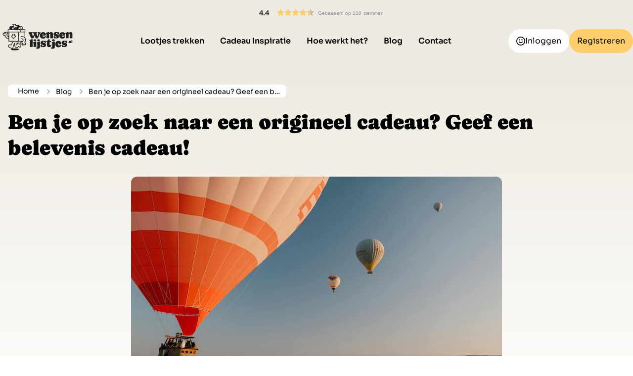

--- FILE ---
content_type: text/html; charset=UTF-8
request_url: https://wensenlijstjes.nl/blog/ben-je-op-zoek-naar-een-origineel-cadeau-geef-een-belevenis-cadeau
body_size: 36958
content:
<!DOCTYPE html>
<html lang="nl">
    <head>
    <title>Belevenis cadeau | Origineel &amp; leuk | Wensenlijstjes.nl</title>
<meta charset="utf-8">
<meta name="viewport" content="width=device-width, initial-scale=1">
<meta name="csrf-token" content="Vznl3PZMPYlaF1iKTOWgYuiEFwDbqfJeOkO8cYuN">
<meta name="description" content="Ontdek de belevenis cadeau met onze blog. Beleef samen momenten die je voor altijd zult koesteren. Door deze unieke belevenissen samen mee te maken versterk je de band en creëer je onvergetelijke herinneringen die jullie relatie een extra dimensie geven.">
<link rel="canonical" href="https://wensenlijstjes.nl/blog/ben-je-op-zoek-naar-een-origineel-cadeau-geef-een-belevenis-cadeau">
    <!-- Styles -->
    <link rel="stylesheet" href="/css/app.css?id=0320247f15ce4c6d2bc4579d449ecc9a">

    <link rel="icon" type="image/png" href="/img/favicon//favicon-96x96.png" sizes="96x96" />
    <link rel="icon" type="image/svg+xml" href="/img/favicon//favicon.svg" />
    <link rel="shortcut icon" href="/img/favicon//favicon.ico" />
    <link rel="apple-touch-icon" sizes="180x180" href="/img/favicon//apple-touch-icon.png" />
    <meta name="apple-mobile-web-app-title" content="Wensenlijstjes" />
    <link rel="manifest" href="/img/favicon/site.webmanifest" />

    <link rel="preload" as="font" href="/fonts/sora-v16-latin-500.woff2" type="font/woff2" crossorigin="anonymous">
    <link rel="preload" as="font" href="/fonts/sora-v16-latin-600.woff2" type="font/woff2" crossorigin="anonymous">
    <link rel="preload" as="font" href="/fonts/sora-v16-latin-800.woff2" type="font/woff2" crossorigin="anonymous">
    <link rel="preload" as="font" href="/fonts/sora-v16-latin-regular.woff2" type="font/woff2" crossorigin="anonymous">
    <link rel="preload" as="font" href="/fonts/caprasimo-v6-latin-regular.woff2" type="font/woff2" crossorigin="anonymous">

    <link rel="preconnect" href="https://www.googletagmanager.com" crossorigin>
    <link rel="dns-prefetch" href="https://www.googletagmanager.com">

    
    <link rel="preload" as="script" href="/vendor/livewire/livewire.js?id=90730a3b0e7144480175">

    <meta name="msapplication-TileColor" content="#ffffff">
    <meta name="theme-color" content="#ffffff">
    <meta name="tradetracker-site-verification" content="c7999a852dd481dfd780aeeb02e87530850b6f30" />
    <meta name="verification" content="aecfaec79ce5b1b5a6099d91dfb1d178" />
    <meta name="viewport" content="width=device-width, initial-scale=1, maximum-scale=1">

    <style >[wire\:loading], [wire\:loading\.delay], [wire\:loading\.inline-block], [wire\:loading\.inline], [wire\:loading\.block], [wire\:loading\.flex], [wire\:loading\.table], [wire\:loading\.grid], [wire\:loading\.inline-flex] {display: none;}[wire\:loading\.delay\.shortest], [wire\:loading\.delay\.shorter], [wire\:loading\.delay\.short], [wire\:loading\.delay\.long], [wire\:loading\.delay\.longer], [wire\:loading\.delay\.longest] {display:none;}[wire\:offline] {display: none;}[wire\:dirty]:not(textarea):not(input):not(select) {display: none;}input:-webkit-autofill, select:-webkit-autofill, textarea:-webkit-autofill {animation-duration: 50000s;animation-name: livewireautofill;}@keyframes livewireautofill { from {} }</style>

    <!-- Scripts -->
                    <!-- Google Tag Manager -->
            <script>
                dataLayer = [];
                (function(w,d,s,l,i){w[l]=w[l]||[];w[l].push({'gtm.start':
                        new Date().getTime(),event:'gtm.js'});var f=d.getElementsByTagName(s)[0],
                    j=d.createElement(s),dl=l!='dataLayer'?'&l='+l:'';j.async=true;j.src=
                    'https://www.googletagmanager.com/gtm.js?id='+i+dl;f.parentNode.insertBefore(j,f);
                })(window,document,'script','dataLayer','GTM-W9VNJ83');

            </script>
            <!-- End Google Tag Manager -->
                <script data-cfasync="false" type="text/javascript">
        //<![CDATA[
        window.lipscoreInit = function() {
            lipscore.init({
                apiKey: "01e7e4434d67d48b7a29f330"
            });
        };
        (function() {
            var scr = document.createElement('script'); scr.async = 1; scr.setAttribute('data-cfasync', false);
            scr.charset = "utf-8";
            scr.src = "https://static.lipscore.com/assets/nl/lipscore-v1.js";
            document.getElementsByTagName('head')[0].appendChild(scr);
        })();
        //]]>
    </script>

    <script src="/js/manifest.js?id=d7f05315a876420076a2066217d34e8f" defer></script>
    <script src="/js/vendor.js?id=b29b0f88b5fa4ab44f1ecc4ddbe02d39" defer></script>
    <script src="/js/app.js?id=ca2db1e2067076f56f07fe7abc6eede3" defer></script>
</head>
    <body class="font-sans antialiased" itemscope="" itemtype="https://schema.org/WebPage">
        <div class="min-h-screen" id="app">
            <!-- Google Tag Manager (noscript) -->
<noscript><iframe src="https://www.googletagmanager.com/ns.html?id=GTM-W9VNJ83" height="0" width="0" style="display:none;visibility:hidden"></iframe></noscript>
<!-- End Google Tag Manager (noscript) -->

<div class="flex items-center bg-champagne-dust justify-center pl-14 md:justify-center pt-2 min-h-[40px]">
        <div class="lipscore-service-review-badge-small-long lipscore-no-border bg-champagne-dust" data-ls-widget-height="35px" data-ls-widget-width="300px"></div>
    </div>

<div class="bg-champagne-dust relative z-100 pt-4 pb-6">
    <div class="max-w-7xl mx-auto hidden md:block">
        <div class="flex justify-between">
            <div class="border-r mr-4">
                <a href="https://wensenlijstjes.nl">
                    <img class="h-20 w-auto -mt-4 sm:h-16" src="https://wensenlijstjes.nl/img/logo-wensenlijstjes.png" alt="Wensenlijstjes.nl">
                </a>
            </div>
            <nav class="hidden md:flex items-center" itemscope itemtype="https://schema.org/SiteNavigationElement">
                <a itemprop="url" class="pr-2 lg:pr-4" href="https://wensenlijstjes.nl/lootjes-trekken"><span itemprop="name">Lootjes trekken</span></a>
                <div class="group lg:pr-4">
                    <a itemprop="url" href="/inspiratie" class="px-2 lg:px-4 hover:z-[10] block">
                        <span itemprop="name">Cadeau Inspiratie</span>
                    </a>
                    <div class="opacity-0 group-hover:opacity-100">
                        <div class="opacity-0 translate-y-4 pointer-events-none group-hover:opacity-100 group-hover:pointer-events-auto group-hover:translate-y-[0] submenu absolute left-0 top-[80px] w-full bg-white p-12 transition-transform z-[100] before:content[''] before:block before:w-full before:h-[30px] before:left-0 before:top-[-30px] before:absolute after:content[''] after:block after:bg-gray-400 after:opacity-30 after:shadow-md after:fixed after:left-0 after:top-full after:w-full after:h-screen after:pointer-events-none">
                            <div class="mx-auto max-w-7xl">
                                <p class="text-2xl mb-2 font-extrabold">Laat je inspireren!</p>
                                <div class="flex">
                                    <ul class="w-[20%] space-y-3 pr-2">
                                        <li><span class="font-extrabold border-b pr-4">Feestdagen</span></li>
                                        <li><a itemprop="url" href="/inspiratie/sinterklaas"><span itemprop="name">Sinterklaas</span></a></li>
                                        <li><a itemprop="url" href="/inspiratie/kerst"><span itemprop="name">Kerst</span></a></li>
                                        <li><a itemprop="url" href="/inspiratie/verjaardag"><span itemprop="name">Verjaardag</span></a></li>
                                        <li><a itemprop="url" href="/inspiratie/valentijnsdag"><span itemprop="name">Valentijnsdag</span></a></li>
                                        <li><a itemprop="url" href="/inspiratie/moederdag"><span itemprop="name">Moederdag</span></a></li>
                                        <li><a itemprop="url" href="/inspiratie/vaderdag"><span itemprop="name">Vaderdag</span></a></li>
                                        <li><a itemprop="url" href="/inspiratie/geslaagd"><span itemprop="name">Geslaagd</span></a></li>
                                        <li><a itemprop="url" href="/inspiratie/babyshower"><span itemprop="name">Babyshower</span></a></li>
                                        <li><a itemprop="url" href="/inspiratie/housewarming"><span itemprop="name">Housewarming</span></a></li>
                                        <li><a itemprop="url" href="/inspiratie/huwelijk"><span itemprop="name">Huwelijk</span></a></li>
                                        <li><a itemprop="url" href="/inspiratie/uitzet"><span itemprop="name">Uitzet</span></a></li>
                                        <li><a itemprop="url" href="/inspiratie/halloween"><span itemprop="name">Halloween</span></a></li>
                                    </ul>
                                    <ul class="w-[20%] space-y-3 pr-2">
                                        <li><span class="font-extrabold border-b pr-4">Voor wie?</span></li>
                                        <li><a itemprop="url" href="/inspiratie/baby"><span itemprop="name">Baby</span></a></li>
                                        <li><a itemprop="url" href="/inspiratie/kind"><span itemprop="name">Kind</span></a></li>
                                        <li><a itemprop="url" href="/inspiratie/kind/jongens"><span itemprop="name">Jongen</span></a></li>
                                        <li><a itemprop="url" href="/inspiratie/kind/meisjes"><span itemprop="name">Meisje</span></a></li>
                                        <li><a itemprop="url" href="/inspiratie/voor-hem"><span itemprop="name">Voor hem</span></a></li>
                                        <li><a itemprop="url" href="/inspiratie/voor-haar"><span itemprop="name">Voor haar</span></a></li>
                                        <li><a itemprop="url" href="/inspiratie/broer"><span itemprop="name">Broer</span></a></li>
                                        <li><a itemprop="url" href="/inspiratie/zus"><span itemprop="name">Zus</span></a></li>
                                        <li><a itemprop="url" href="/inspiratie/zwangere-vrouw"><span itemprop="name">Zwangere vrouw</span></a></li>
                                        <li><a itemprop="url" href="/inspiratie/ouders"><span itemprop="name">Ouders</span></a></li>
                                        <li><a itemprop="url" href="/inspiratie/ouders/moeder"><span itemprop="name">Moeder</span></a></li>
                                        <li><a itemprop="url" href="/inspiratie/ouders/vader"><span itemprop="name">Vader</span></a></li>
                                        <li><a itemprop="url" href="/inspiratie/partner"><span itemprop="name">Partner</span></a></li>
                                        <li><a itemprop="url" href="/inspiratie/opa"><span itemprop="name">Opa</span></a></li>
                                        <li><a itemprop="url" href="/inspiratie/oma"><span itemprop="name">Oma</span></a></li>
                                    </ul>
                                    <ul class="w-[20%] space-y-3">
                                        <li><a itemprop="url" href="/inspiratie/kind/jongens"><span itemprop="name" class="font-extrabold border-b pr-4">Jongens</span></a></li>
                                        <li><a itemprop="url" href="/inspiratie/kind/jongens/1-jaar"><span itemprop="name">Jongen 1 jaar</span></a></li>
                                        <li><a itemprop="url" href="/inspiratie/kind/jongens/2-jaar"><span itemprop="name">Jongen 2 jaar</span></a></li>
                                        <li><a itemprop="url" href="/inspiratie/kind/jongens/3-jaar"><span itemprop="name">Jongen 3 jaar</span></a></li>
                                        <li><a itemprop="url" href="/inspiratie/kind/jongens/4-jaar"><span itemprop="name">Jongen 4 jaar</span></a></li>
                                        <li><a itemprop="url" href="/inspiratie/kind/jongens/5-jaar"><span itemprop="name">Jongen 5 jaar</span></a></li>
                                        <li><a itemprop="url" href="/inspiratie/kind/jongens/6-jaar"><span itemprop="name">Jongen 6 jaar</span></a></li>
                                        <li><a itemprop="url" href="/inspiratie/kind/jongens/7-jaar"><span itemprop="name">Jongen 7 jaar</span></a></li>
                                        <li><a itemprop="url" href="/inspiratie/kind/jongens/8-jaar"><span itemprop="name">Jongen 8 jaar</span></a></li>
                                        <li><a itemprop="url" href="/inspiratie/kind/jongens/9-jaar"><span itemprop="name">Jongen 9 jaar</span></a></li>
                                        <li><a itemprop="url" href="/inspiratie/kind/jongens/10-jaar"><span itemprop="name">Jongen 10 jaar</span></a></li>
                                        <li><a itemprop="url" href="/inspiratie/kind/jongens/11-jaar"><span itemprop="name">Jongen 11 jaar</span></a></li>
                                        <li><a itemprop="url" href="/inspiratie/kind/jongens/12-jaar"><span itemprop="name">Jongen 12 jaar</span></a></li>
                                        <li><a itemprop="url" href="/inspiratie/kind/jongens/13-jaar"><span itemprop="name">Jongen 13 jaar</span></a></li>
                                        <li><a itemprop="url" href="/inspiratie/kind/jongens/14-jaar"><span itemprop="name">Jongen 14 jaar</span></a></li>
                                        <li><a itemprop="url" href="/inspiratie/kind/jongens/15-jaar"><span itemprop="name">Jongen 15 jaar</span></a></li>
                                        <li><a itemprop="url" href="/inspiratie/kind/jongens/16-jaar"><span itemprop="name">Jongen 16 jaar</span></a></li>
                                    </ul>
                                    <ul class="w-[20%] space-y-3">
                                        <li><a itemprop="url" href="/inspiratie/kind/meisjes"><span itemprop="name" class="font-extrabold border-b pr-4">Meisjes</span></a></li>
                                        <li><a itemprop="url" href="/inspiratie/kind/meisjes/1-jaar"><span itemprop="name">Meisje 1 jaar</span></a></li>
                                        <li><a itemprop="url" href="/inspiratie/kind/meisjes/2-jaar"><span itemprop="name">Meisje 2 jaar</span></a></li>
                                        <li><a itemprop="url" href="/inspiratie/kind/meisjes/3-jaar"><span itemprop="name">Meisje 3 jaar</span></a></li>
                                        <li><a itemprop="url" href="/inspiratie/kind/meisjes/4-jaar"><span itemprop="name">Meisje 4 jaar</span></a></li>
                                        <li><a itemprop="url" href="/inspiratie/kind/meisjes/5-jaar"><span itemprop="name">Meisje 5 jaar</span></a></li>
                                        <li><a itemprop="url" href="/inspiratie/kind/meisjes/6-jaar"><span itemprop="name">Meisje 6 jaar</span></a></li>
                                        <li><a itemprop="url" href="/inspiratie/kind/meisjes/7-jaar"><span itemprop="name">Meisje 7 jaar</span></a></li>
                                        <li><a itemprop="url" href="/inspiratie/kind/meisjes/8-jaar"><span itemprop="name">Meisje 8 jaar</span></a></li>
                                        <li><a itemprop="url" href="/inspiratie/kind/meisjes/9-jaar"><span itemprop="name">Meisje 9 jaar</span></a></li>
                                        <li><a itemprop="url" href="/inspiratie/kind/meisjes/10-jaar"><span itemprop="name">Meisje 10 jaar</span></a></li>
                                        <li><a itemprop="url" href="/inspiratie/kind/meisjes/11-jaar"><span itemprop="name">Meisje 11 jaar</span></a></li>
                                        <li><a itemprop="url" href="/inspiratie/kind/meisjes/12-jaar"><span itemprop="name">Meisje 12 jaar</span></a></li>
                                        <li><a itemprop="url" href="/inspiratie/kind/meisjes/13-jaar"><span itemprop="name">Meisje 13 jaar</span></a></li>
                                        <li><a itemprop="url" href="/inspiratie/kind/meisjes/14-jaar"><span itemprop="name">Meisje 14 jaar</span></a></li>
                                        <li><a itemprop="url" href="/inspiratie/kind/meisjes/15-jaar"><span itemprop="name">Meisje 15 jaar</span></a></li>
                                        <li><a itemprop="url" href="/inspiratie/kind/meisjes/16-jaar"><span itemprop="name">Meisje 16 jaar</span></a></li>
                                    </ul>
                                    <ul class="w-[20%] space-y-3">
                                        <li><span class="font-extrabold border-b pr-4">Welke budget?</span></li>
                                        <li><a itemprop="url" href="/inspiratie/5-euro"><span itemprop="name">5 euro</span></a></li>
                                        <li><a itemprop="url" href="/inspiratie/10-euro"><span itemprop="name">10 euro</span></a></li>
                                        <li><a itemprop="url" href="/inspiratie/15-euro"><span itemprop="name">15 euro</span></a></li>
                                        <li><a itemprop="url" href="/inspiratie/20-euro"><span itemprop="name">20 euro</span></a></li>
                                        <li><a itemprop="url" href="/inspiratie/25-euro"><span itemprop="name">25 euro</span></a></li>
                                        <li><a itemprop="url" href="/inspiratie/30-euro"><span itemprop="name">30 euro</span></a></li>
                                        <li><a itemprop="url" href="/inspiratie/50-euro"><span itemprop="name">50 euro</span></a></li>
                                        <li><a itemprop="url" href="/inspiratie/100-euro"><span itemprop="name">100 euro</span></a></li>
                                        <li><a itemprop="url" href="/inspiratie/150-euro"><span itemprop="name">150 euro</span></a></li>
                                        <li><a itemprop="url" href="/inspiratie/200-euro"><span itemprop="name">200 euro</span></a></li>
                                    </ul>
                                </div>
                            </div>
                        </div>
                    </div>
                </div>
                <a itemprop="url" class="pr-2 lg:pr-4" href="https://wensenlijstjes.nl/hoe-werkt-wensenlijstjes"><span itemprop="name">Hoe werkt het?</span></a>
                <a itemprop="url" class="px-2 lg:px-4" href="https://wensenlijstjes.nl/blog"><span itemprop="name">Blog</span></a>
                <a itemprop="url" class="pl-2 lg:pl-4" href="https://wensenlijstjes.nl/contact"><span itemprop="name">Contact</span></a>
            </nav>
            <div class="hidden md:flex gap-3 z-[100]">
                
                                    <a href="https://wensenlijstjes.nl/login" class="flex items-center gap-2 bg-white rounded-full px-4 py-2">
                        <svg width="18" height="18" viewBox="0 0 22 22" fill="none" xmlns="http://www.w3.org/2000/svg">
                            <path d="M7 13C7 13 8.5 15 11 15C13.5 15 15 13 15 13M14 8H14.01M8 8H8.01M21 11C21 16.5228 16.5228 21 11 21C5.47715 21 1 16.5228 1 11C1 5.47715 5.47715 1 11 1C16.5228 1 21 5.47715 21 11ZM14.5 8C14.5 8.27614 14.2761 8.5 14 8.5C13.7239 8.5 13.5 8.27614 13.5 8C13.5 7.72386 13.7239 7.5 14 7.5C14.2761 7.5 14.5 7.72386 14.5 8ZM8.5 8C8.5 8.27614 8.27614 8.5 8 8.5C7.72386 8.5 7.5 8.27614 7.5 8C7.5 7.72386 7.72386 7.5 8 7.5C8.27614 7.5 8.5 7.72386 8.5 8Z" stroke="black" stroke-width="2" stroke-linecap="round" stroke-linejoin="round"/>
                        </svg>
                        Inloggen
                    </a>
                    <a href="https://wensenlijstjes.nl/register" class="btn-yellow px-4 py-2">Registreren</a>
                            </div>
        </div>
    </div>

    <div class="absolute top-0 inset-x-0 transition transform origin-top-right md:hidden bg-champagne-dust z-[80] shadow-sm">
        <div class="">
            <div class="rounded-lg divide-y-2 divide-champagne-dust" x-data="{ open: false }">
                <div class="pt-3 pb-4 px-5 space-y-6">
                    <div class="flex items-center justify-between">
                        <a href="https://wensenlijstjes.nl">
                            <img class="h-14 w-auto" src="https://wensenlijstjes.nl/img/logo-wensenlijstjes.png" title="verlanglijstje" alt="Wensenlijstjes.nl">
                        </a>
                        <div class="-mr-2" @click="open = ! open">
                            <button x-show="open == false" type="button" class="inline-flex items-center justify-center p-2 rounded-md text-gray-400 hover:text-gray-500 hover:bg-gray-100 focus:outline-none focus:bg-gray-100 focus:text-gray-500 transition duration-150 ease-in-out">
                                <!-- Heroicon name: menu -->
                                <svg class="h-6 w-6" fill="none" viewBox="0 0 24 24" stroke="currentColor">
                                    <path stroke-linecap="round" stroke-linejoin="round" stroke-width="2" d="M4 6h16M4 12h16M4 18h16" />
                                </svg>
                            </button>

                            <button x-show="open == true" type="button" class="inline-flex items-center justify-center p-2 rounded-md text-gray-400 hover:text-gray-500 hover:bg-gray-100 focus:outline-none focus:bg-gray-100 focus:text-gray-500 transition duration-150 ease-in-out">
                                <!-- Heroicon name: x -->
                                <svg class="h-6 w-6" fill="none" viewBox="0 0 24 24" stroke="currentColor">
                                    <path stroke-linecap="round" stroke-linejoin="round" stroke-width="2" d="M6 18L18 6M6 6l12 12" />
                                </svg>
                            </button>
                        </div>
                    </div>
                </div>
                <nav :class="{hidden: !open}" class="py-6 px-5 space-y-6 hidden shadow-lg z-[50]" x-show="open" @click.away="open = false">
                    <div class="grid gap-y-4">
                        <a itemprop="url" class="pr-2 lg:pr-4" href="https://wensenlijstjes.nl/lootjes-trekken"><span itemprop="name">Lootjes trekken</span></a>
                        <div x-data="{ insp_open: false, holidays: false, who: false, boys: false, girls: false, budget: false }">
                            <a href="#">
                                <span @click="insp_open = !insp_open">Cadeau Inspiratie</span>
                                <button @click="insp_open = !insp_open" class="ml-4 top-1 relative">
                                    <img src="/img/chevron.svg" class="w-4 h-4 relative rotate-90" :class="{'rotate-[270deg]': insp_open === true}" aria-hidden alt="verlanglijstje"/>
                                    <span class="sr-only">Toon inspiratie</span>
                                </button>
                            </a>
                            <div class="pt-2 pl-3" :class="{hidden: !insp_open}">
                                <span class="font-extrabold border-b pr-4 mb-2 block" @click="holidays = !holidays">Feestdagen</span>
                                <ul class="space-y-2 ml-3 mb-3" :class="{hidden: !holidays}">
                                    <li><a href="/inspiratie/sinterklaas">Sinterklaas</a></li>
                                    <li><a href="/inspiratie/kerst">Kerst</a></li>
                                    <li><a href="/inspiratie/verjaardag">Verjaardag</a></li>
                                    <li><a href="/inspiratie/valentijnsdag">Valentijnsdag</a></li>
                                    <li><a href="/inspiratie/moederdag">Moederdag</a></li>
                                    <li><a href="/inspiratie/vaderdag">Vaderdag</a></li>
                                    <li><a href="/inspiratie/geslaagd">Geslaagd</a></li>
                                    <li><a href="/inspiratie/babyshower">Babyshower</a></li>
                                    <li><a href="/inspiratie/housewarming">Housewarming</a></li>
                                    <li><a href="/inspiratie/huwelijk">Huwelijk</a></li>
                                    <li><a href="/inspiratie/uitzet">Uitzet</a></li>
                                    <li><a href="/inspiratie/halloween">Halloween</a></li>
                                </ul>
                                <span class="font-extrabold border-b pr-4 mb-2 block" @click="who = !who">Voor wie?</span>
                                <ul class="space-y-2 ml-3 mb-3" :class="{hidden: !who}">
                                    <li><a href="/inspiratie/baby">Baby</a></li>
                                    <li><a href="/inspiratie/kind">Kind</a></li>
                                    <li><a href="/inspiratie/kind/jongens">Jongen</a></li>
                                    <li><a href="/inspiratie/kind/meisjes">Meisje</a></li>
                                    <li><a href="/inspiratie/voor-hem">Voor hem</a></li>
                                    <li><a href="/inspiratie/voor-haar">Voor haar</a></li>
                                    <li><a href="/inspiratie/broer">Broer</a></li>
                                    <li><a href="/inspiratie/zus">Zus</a></li>
                                    <li><a href="/inspiratie/zwangere-vrouw">Zwangere vrouw</a></li>
                                    <li><a href="/inspiratie/ouders">Ouders</a></li>
                                    <li><a href="/inspiratie/ouders/moeder">Moeder</a></li>
                                    <li><a href="/inspiratie/ouders/vader">Vader</a></li>
                                    <li><a href="/inspiratie/partner">Partner</a></li>
                                    <li><a href="/inspiratie/opa">Opa</a></li>
                                    <li><a href="/inspiratie/oma">Oma</a></li>
                                </ul>
                                <span class="font-extrabold border-b pr-4 mb-2 block" @click="boys = !boys">Jongens</span>
                                <ul class="space-y-2 ml-3 mb-3" :class="{hidden: !boys}">
                                    <li><a href="/inspiratie/kind/jongens/1-jaar">Jongen 1 jaar</a></li>
                                    <li><a href="/inspiratie/kind/jongens/2-jaar">Jongen 2 jaar</a></li>
                                    <li><a href="/inspiratie/kind/jongens/3-jaar">Jongen 3 jaar</a></li>
                                    <li><a href="/inspiratie/kind/jongens/4-jaar">Jongen 4 jaar</a></li>
                                    <li><a href="/inspiratie/kind/jongens/5-jaar">Jongen 5 jaar</a></li>
                                    <li><a href="/inspiratie/kind/jongens/6-jaar">Jongen 6 jaar</a></li>
                                    <li><a href="/inspiratie/kind/jongens/7-jaar">Jongen 7 jaar</a></li>
                                    <li><a href="/inspiratie/kind/jongens/8-jaar">Jongen 8 jaar</a></li>
                                    <li><a href="/inspiratie/kind/jongens/9-jaar">Jongen 9 jaar</a></li>
                                    <li><a href="/inspiratie/kind/jongens/10-jaar">Jongen 10 jaar</a></li>
                                    <li><a href="/inspiratie/kind/jongens/11-jaar">Jongen 11 jaar</a></li>
                                    <li><a href="/inspiratie/kind/jongens/12-jaar">Jongen 12 jaar</a></li>
                                    <li><a href="/inspiratie/kind/jongens/13-jaar">Jongen 13 jaar</a></li>
                                    <li><a href="/inspiratie/kind/jongens/14-jaar">Jongen 14 jaar</a></li>
                                    <li><a href="/inspiratie/kind/jongens/15-jaar">Jongen 15 jaar</a></li>
                                    <li><a href="/inspiratie/kind/jongens/16-jaar">Jongen 16 jaar</a></li>
                                </ul>
                                <span class="font-extrabold border-b pr-4 mb-2 block" @click="girls = !girls">Meisjes</span>
                                <ul class="space-y-2 ml-3 mb-3" :class="{hidden: !girls}">
                                    <li><a href="/inspiratie/kind/meisjes/1-jaar">Meisje 1 jaar</a></li>
                                    <li><a href="/inspiratie/kind/meisjes/2-jaar">Meisje 2 jaar</a></li>
                                    <li><a href="/inspiratie/kind/meisjes/3-jaar">Meisje 3 jaar</a></li>
                                    <li><a href="/inspiratie/kind/meisjes/4-jaar">Meisje 4 jaar</a></li>
                                    <li><a href="/inspiratie/kind/meisjes/5-jaar">Meisje 5 jaar</a></li>
                                    <li><a href="/inspiratie/kind/meisjes/6-jaar">Meisje 6 jaar</a></li>
                                    <li><a href="/inspiratie/kind/meisjes/7-jaar">Meisje 7 jaar</a></li>
                                    <li><a href="/inspiratie/kind/meisjes/8-jaar">Meisje 8 jaar</a></li>
                                    <li><a href="/inspiratie/kind/meisjes/9-jaar">Meisje 9 jaar</a></li>
                                    <li><a href="/inspiratie/kind/meisjes/10-jaar">Meisje 10 jaar</a></li>
                                    <li><a href="/inspiratie/kind/meisjes/11-jaar">Meisje 11 jaar</a></li>
                                    <li><a href="/inspiratie/kind/meisjes/12-jaar">Meisje 12 jaar</a></li>
                                    <li><a href="/inspiratie/kind/meisjes/13-jaar">Meisje 13 jaar</a></li>
                                    <li><a href="/inspiratie/kind/meisjes/14-jaar">Meisje 14 jaar</a></li>
                                    <li><a href="/inspiratie/kind/meisjes/15-jaar">Meisje 15 jaar</a></li>
                                    <li><a href="/inspiratie/kind/meisjes/16-jaar">Meisje 16 jaar</a></li>
                                </ul>
                                <span class="font-extrabold border-b pr-4 block" @click="budget = !budget">Welke budget?</span>
                                <ul class="space-y-2 ml-3 mb-3" :class="{hidden: !budget}">
                                    <li><a href="/inspiratie/5-euro"><span>5 euro</span></a></li>
                                    <li><a href="/inspiratie/10-euro"><span>10 euro</span></a></li>
                                    <li><a href="/inspiratie/15-euro"><span>15 euro</span></a></li>
                                    <li><a href="/inspiratie/20-euro"><span>20 euro</span></a></li>
                                    <li><a href="/inspiratie/25-euro"><span>25 euro</span></a></li>
                                    <li><a href="/inspiratie/30-euro"><span>30 euro</span></a></li>
                                    <li><a href="/inspiratie/50-euro"><span>50 euro</span></a></li>
                                    <li><a href="/inspiratie/100-euro"><span>100 euro</span></a></li>
                                    <li><a href="/inspiratie/150-euro"><span>150 euro</span></a></li>
                                    <li><a href="/inspiratie/200-euro"><span>200 euro</span></a></li>
                                </ul>
                            </div>
                        </div>
                        <a href="https://wensenlijstjes.nl/hoe-werkt-wensenlijstjes">Hoe werkt het?</a>
                        <a href="https://wensenlijstjes.nl/blog">Blog</a>
                        <a href="https://wensenlijstjes.nl/contact">Contact</a>
                    </div>
                    <div class="space-y-6 text-center items-center flex-col flex z-50">
                        
                                                    <div class="flex items-center justify-center space-x-4">
                                <span class="btn-yellow px-10 py-2 !bg-confetti-coral !text-white">
                                  <a itemprop="url" href="https://wensenlijstjes.nl/register" class="flex items-center">
                                    Registeren
                                  </a>
                                </span>
                            </div>

                            <p class="text-center text-base leading-6 font-medium">
                                Heb je al een account?
                                <a itemprop="url" href="https://wensenlijstjes.nl/login" class="text-confetti-coral">
                                    Log in
                                </a>
                            </p>
                        
                    </div>
                </nav>
            </div>
        </div>
    </div>
</div>
            <!-- Page Content -->

            <section class="bg-gradient w-full relative ">
        <div class="max-w-7xl mx-auto px-4 pt-10 content-page relative">

            <nav class="mx-auto max-w-7xl mb-6 bg-white inline-block rounded-lg px-3" aria-label="Breadcrumb">
                <ol role="list" class="flex items-center space-x-4 ml-2 flex-row" itemscope itemtype="https://schema.org/BreadcrumbList">
                    <li itemprop="itemListElement" itemscope itemtype="https://schema.org/ListItem">
                        <a  itemscope itemtype="https://schema.org/WebPage"
                            itemprop="item" itemid="https://wensenlijstjes.nl" href="https://wensenlijstjes.nl" class="text-sm hover:text-gray-700">
                            <span itemprop="name" class="font-normal">Home</span>
                        </a>
                        <meta itemprop="position" content="1">
                    </li>

                    <li itemprop="itemListElement" itemscope itemtype="https://schema.org/ListItem">
                        <div class="flex items-center justify-center mt-0.5">
                            <svg width="6" height="10" viewBox="0 0 6 10" fill="none" xmlns="http://www.w3.org/2000/svg">
                                <path d="M1 9L5 5L1 1" stroke="#8F8C87" stroke-width="1.33333" stroke-linecap="round" stroke-linejoin="round"/>
                            </svg>
                            <a  itemscope itemtype="https://schema.org/WebPage"
                                itemprop="item" itemid="https://wensenlijstjes.nl/blog" href="https://wensenlijstjes.nl/blog" class="text-sm hover:text-gray-700">
                                <span itemprop="name" class="pl-3 font-normal">Blog</span>
                            </a>
                            <meta itemprop="position" content="2">
                        </div>
                    </li>

                    <li itemprop="itemListElement" itemscope itemtype="https://schema.org/ListItem">
                        <div class="flex items-center justify-center mt-0.5">
                            <svg width="6" height="10" viewBox="0 0 6 10" fill="none" xmlns="http://www.w3.org/2000/svg">
                                <path d="M1 9L5 5L1 1" stroke="#8F8C87" stroke-width="1.33333" stroke-linecap="round" stroke-linejoin="round"/>
                            </svg>
                            <span class="text-sm pl-3 truncate md:max-w-[400px] max-w-[160px]" aria-current="page" itemprop="name">Ben je op zoek naar een origineel cadeau? Geef een belevenis cadeau!</span>
                            <meta itemprop="position" content="3" />
                        </div>
                    </li>
                </ol>
            </nav>
            <h1 itemprop="name" class="font-caprasimo">Ben je op zoek naar een origineel cadeau? Geef een belevenis cadeau!</h1>
                            <div class="text-center">
                    <img itemprop="primaryImageOfPage" src="/storage/I9Pev1c5wRS5KBN9lbJMZPYKLJes2UeiQyQNRXHU.jpg" class="">
                </div>
                    </div>
    </section>
    <div class="max-w-7xl mx-auto px-4 sm:px-6 lg:px-8 pt-4 sm:pt-4 content-page blog" itemprop="mainContentOfPage">
                                                        <div class="mx-auto max-w-7xl">
            <h2 class="text-4xl font-caprasimo py-3">Belevenis cadeau</h2>
    
     <p><p>Alle materiële geschenken worden vaak snel vergeten, het geven van een belevenis geeft een diepere, meer persoonlijke connectie. Of het nu gaat om een spannende dag skydiven, een rustgevende spa-ervaring, een culinaire workshop, of een weekendje weg, een beleveniscadeau biedt herinneringen die een leven lang meegaan.
Laat ons je inspireren met ideeën die verder gaan dan het gewone, en ontdek hoe je een geschenk kunt geven dat echt bij blijft.</p>
<p>Een belevenis als cadeau geven, waar moet je dan aandenken?</p>
<p>Belevenissen zijn het ideale geschenk voor zowel kleine als grote budgetten, en voor elke gelegenheid. Of het nu gaat om een verjaardag, jubileum, of gewoon om iemand te verrassen, een belevenis is altijd een schot in de roos.
Van een heerlijke lunch tot een spannende escape room, er is altijd iets bijzonders te vinden.
Voor die speciale gelegenheden, luxe weekendjes weg, culinaire diners bij sterrenrestaurants, of zelfs een ballonvaart! Maak een grandioos gebaar met een belevenis als cadeau.</p>
<p>Hoe leuk is het om een cadeau te geven waar je (hopelijk) zelf ook van kan profiteren? Voor je partner, vriendin, zus of moeder.</p>
</p> 
            <div class="grid grid-cols-2 md:grid-cols-5 gap-2 mb-3">
                            <div class="flex flex-col p-4 md:p-4 border-2 border-black rounded-xl" itemscope itemtype="https://schema.org/Product">
                    <a href="https://pdt.tradedoubler.com/click?a(3214306)p(79386)product(10208-1444530)ttid(3)url(https%3A%2F%2Fwww.bongo.nl%2Fcadeaubonnen%2Fovernachten%2F3-daags-wellnessverblijf-vlak-bij-het-colosseum-in-rome-1444530.html)" target="_blank" class="alc" rel="noreferrer noopener nofollow sponsored"><img class="object-contain h-36 w-full mb-7" title="3-daags wellnessverblijf vlak bij het Colosseum in Rome" alt="3-daags wellnessverblijf vlak bij het Colosseum in Rome" loading="lazy" src="https://media.smartbox.com/pim/10000022981961279957877.jpg" itemprop="image" onerror="this.onerror=null;this.src='/img/product-no-image.png';"></a>
                    <a href="https://pdt.tradedoubler.com/click?a(3214306)p(79386)product(10208-1444530)ttid(3)url(https%3A%2F%2Fwww.bongo.nl%2Fcadeaubonnen%2Fovernachten%2F3-daags-wellnessverblijf-vlak-bij-het-colosseum-in-rome-1444530.html)" target="_blank" class="alc mb-3 text-sm md:text-base" rel="noreferrer noopener nofollow sponsored"><span class="mt-4 text-sm" itemprop="name">3-daags wellnessverblijf vlak bij het Colosseum in Rome</span></a>
                    <div class="flex flex-row justify-between items-center mt-auto" itemprop="offers" itemscope itemtype="https://schema.org/Offer">
                        <span class="font-semibold">€ 289,90</span>
                        <meta itemprop="price" content="289.9">
                        <meta itemprop="priceCurrency" content="EUR">
                    </div>
                    <div class="text-xs flex justify-between mt-4">
                        <span>
                            <a href="https://pdt.tradedoubler.com/click?a(3214306)p(79386)product(10208-1444530)ttid(3)url(https%3A%2F%2Fwww.bongo.nl%2Fcadeaubonnen%2Fovernachten%2F3-daags-wellnessverblijf-vlak-bij-het-colosseum-in-rome-1444530.html)" itemprop="url" target="_blank" class="alc btn-green" rel="noreferrer noopener nofollow sponsored">Bekijken</a>
                        </span>
                        <div wire:id="pbm4C9HU811v6oPHGFI9" wire:initial-data="{&quot;fingerprint&quot;:{&quot;id&quot;:&quot;pbm4C9HU811v6oPHGFI9&quot;,&quot;name&quot;:&quot;inspiration-add-product&quot;,&quot;locale&quot;:&quot;nl&quot;,&quot;path&quot;:&quot;blog\/ben-je-op-zoek-naar-een-origineel-cadeau-geef-een-belevenis-cadeau&quot;,&quot;method&quot;:&quot;GET&quot;,&quot;v&quot;:&quot;acj&quot;},&quot;effects&quot;:{&quot;listeners&quot;:[]},&quot;serverMemo&quot;:{&quot;children&quot;:[],&quot;errors&quot;:[],&quot;htmlHash&quot;:&quot;cd5409c8&quot;,&quot;data&quot;:{&quot;loggedIn&quot;:false,&quot;showModal&quot;:false,&quot;lists&quot;:[],&quot;product&quot;:{&quot;ean&quot;:&quot;1444530&quot;,&quot;title&quot;:&quot;3-daags wellnessverblijf vlak bij het Colosseum in Rome&quot;,&quot;imageUrl&quot;:&quot;https:\/\/media.smartbox.com\/pim\/10000022981961279957877.jpg&quot;,&quot;brand&quot;:&quot;Bongo&quot;,&quot;merchants&quot;:[{&quot;id&quot;:&quot;bongo-1444530&quot;,&quot;description&quot;:&quot;Bongo neemt je mee voor een elegant verblijf vol romantiek in de Eeuwige Stad. Ontdek het centrum van Rome vanuit de luxueuze superiorkamers van Casa Argileto, voor 2 overnachtingen met &amp;rsquo;s ochtends een heerlijk ontbijtbuffet voor 2 personen. Geniet van een romantisch intermezzo van welzijn dankzij een toegang tot de hemelse spa, een magische plek waar je kunt ontsnappen aan de stedelijke jungle en rust kunt vinden. Bij aankomst in het hotel word je verwelkomd met een aperitiefje op het prachtige terras met uitzicht over de hoofdstad, om dit romantische verblijf goed te beginnen.&quot;,&quot;merchant&quot;:&quot;Bongo&quot;,&quot;price&quot;:&quot;289.9&quot;,&quot;url&quot;:&quot;https:\/\/pdt.tradedoubler.com\/click?a(3214306)p(79386)product(10208-1444530)ttid(3)url(https%3A%2F%2Fwww.bongo.nl%2Fcadeaubonnen%2Fovernachten%2F3-daags-wellnessverblijf-vlak-bij-het-colosseum-in-rome-1444530.html)&quot;,&quot;in_stock&quot;:true}],&quot;categories&quot;:[&quot;Overnachten&quot;],&quot;score&quot;:262.32352,&quot;external&quot;:false}},&quot;dataMeta&quot;:[],&quot;checksum&quot;:&quot;eac439a7ef82ac55eb781a40b136124cbe3a4d0aa7576bb4e346455fd768cbd9&quot;}}">
    
    </div>


<!-- Livewire Component wire-end:pbm4C9HU811v6oPHGFI9 -->                    </div>
                </div>
                            <div class="flex flex-col p-4 md:p-4 border-2 border-black rounded-xl" itemscope itemtype="https://schema.org/Product">
                    <a href="https://pdt.tradedoubler.com/click?a(3214306)p(79386)product(10208-1493816)ttid(3)url(https%3A%2F%2Fwww.bongo.nl%2Fcadeaubonnen%2Fovernachten%2F3-daagse-stedentrip-naar-het-romantische-parijs-1493816.html)" target="_blank" class="alc" rel="noreferrer noopener nofollow sponsored"><img class="object-contain h-36 w-full mb-7" title="3-daagse stedentrip naar het romantische Parijs" alt="3-daagse stedentrip naar het romantische Parijs" loading="lazy" src="https://media.smartbox.com/pim/10000025708991017360232.jpg" itemprop="image" onerror="this.onerror=null;this.src='/img/product-no-image.png';"></a>
                    <a href="https://pdt.tradedoubler.com/click?a(3214306)p(79386)product(10208-1493816)ttid(3)url(https%3A%2F%2Fwww.bongo.nl%2Fcadeaubonnen%2Fovernachten%2F3-daagse-stedentrip-naar-het-romantische-parijs-1493816.html)" target="_blank" class="alc mb-3 text-sm md:text-base" rel="noreferrer noopener nofollow sponsored"><span class="mt-4 text-sm" itemprop="name">3-daagse stedentrip naar het romantische Parijs</span></a>
                    <div class="flex flex-row justify-between items-center mt-auto" itemprop="offers" itemscope itemtype="https://schema.org/Offer">
                        <span class="font-semibold">€ 199,90</span>
                        <meta itemprop="price" content="199.9">
                        <meta itemprop="priceCurrency" content="EUR">
                    </div>
                    <div class="text-xs flex justify-between mt-4">
                        <span>
                            <a href="https://pdt.tradedoubler.com/click?a(3214306)p(79386)product(10208-1493816)ttid(3)url(https%3A%2F%2Fwww.bongo.nl%2Fcadeaubonnen%2Fovernachten%2F3-daagse-stedentrip-naar-het-romantische-parijs-1493816.html)" itemprop="url" target="_blank" class="alc btn-green" rel="noreferrer noopener nofollow sponsored">Bekijken</a>
                        </span>
                        <div wire:id="Qk1pIdrL4vxWv1eB85x2" wire:initial-data="{&quot;fingerprint&quot;:{&quot;id&quot;:&quot;Qk1pIdrL4vxWv1eB85x2&quot;,&quot;name&quot;:&quot;inspiration-add-product&quot;,&quot;locale&quot;:&quot;nl&quot;,&quot;path&quot;:&quot;blog\/ben-je-op-zoek-naar-een-origineel-cadeau-geef-een-belevenis-cadeau&quot;,&quot;method&quot;:&quot;GET&quot;,&quot;v&quot;:&quot;acj&quot;},&quot;effects&quot;:{&quot;listeners&quot;:[]},&quot;serverMemo&quot;:{&quot;children&quot;:[],&quot;errors&quot;:[],&quot;htmlHash&quot;:&quot;cd5409c8&quot;,&quot;data&quot;:{&quot;loggedIn&quot;:false,&quot;showModal&quot;:false,&quot;lists&quot;:[],&quot;product&quot;:{&quot;ean&quot;:&quot;1493816&quot;,&quot;title&quot;:&quot;3-daagse stedentrip naar het romantische Parijs&quot;,&quot;imageUrl&quot;:&quot;https:\/\/media.smartbox.com\/pim\/10000025708991017360232.jpg&quot;,&quot;brand&quot;:&quot;Bongo&quot;,&quot;merchants&quot;:[{&quot;id&quot;:&quot;bongo-1493816&quot;,&quot;description&quot;:&quot;Met deze Bongo bezoek je Parijs, de plek die bekend staat als de stad van de liefde. In een romantisch hotel verblijf je 2 nachten met 2 personen en smul je beide ochtenden van een lekker ontbijt. Dit is dus het ideale cadeau voor een koppel dat op citytrip wil gaan. Geef hen de kans om langs de Seine te slenteren of om de Franse mode te bekijken in de winkeletalages. Beklim samen de Eiffeltoren voor een kilometers ver uitzicht over de hoofdstad van Frankrijk. Er zijn meer dan genoeg bezienswaardigheden, zoals de Jardin des Tuileries, de Op&amp;eacute;ra de Paris en de Champs-Elys&amp;eacute;es. Je brengt tijd door met elkaar in een mooie en boeiende omgeving tijdens dit weekendje weg met z&amp;rsquo;n twee&amp;euml;n. En misschien krijg je wel de kans om die ene vraag te stellen&amp;hellip;&quot;,&quot;merchant&quot;:&quot;Bongo&quot;,&quot;price&quot;:&quot;199.9&quot;,&quot;url&quot;:&quot;https:\/\/pdt.tradedoubler.com\/click?a(3214306)p(79386)product(10208-1493816)ttid(3)url(https%3A%2F%2Fwww.bongo.nl%2Fcadeaubonnen%2Fovernachten%2F3-daagse-stedentrip-naar-het-romantische-parijs-1493816.html)&quot;,&quot;in_stock&quot;:true}],&quot;categories&quot;:[&quot;Overnachten&quot;],&quot;score&quot;:363.75003,&quot;external&quot;:false}},&quot;dataMeta&quot;:[],&quot;checksum&quot;:&quot;ca29ba2b2ecffac550d4044289ce2fc3a047bc57dc373b64dfad6ef6eb10f5e1&quot;}}">
    
    </div>


<!-- Livewire Component wire-end:Qk1pIdrL4vxWv1eB85x2 -->                    </div>
                </div>
                            <div class="flex flex-col p-4 md:p-4 border-2 border-black rounded-xl" itemscope itemtype="https://schema.org/Product">
                    <a href="https://pdt.tradedoubler.com/click?a(3214306)p(79386)product(10208-1128428)ttid(3)url(https%3A%2F%2Fwww.bongo.nl%2Fcadeaubonnen%2Fweekendje-weg-overnachten%2Fstedentrip-rome-1128428.html)" target="_blank" class="alc" rel="noreferrer noopener nofollow sponsored"><img class="object-contain h-36 w-full mb-7" title="Stedentrip Rome" alt="Stedentrip Rome" loading="lazy" src="https://media.smartbox.com/pim/10000019956431731569044.jpg" itemprop="image" onerror="this.onerror=null;this.src='/img/product-no-image.png';"></a>
                    <a href="https://pdt.tradedoubler.com/click?a(3214306)p(79386)product(10208-1128428)ttid(3)url(https%3A%2F%2Fwww.bongo.nl%2Fcadeaubonnen%2Fweekendje-weg-overnachten%2Fstedentrip-rome-1128428.html)" target="_blank" class="alc mb-3 text-sm md:text-base" rel="noreferrer noopener nofollow sponsored"><span class="mt-4 text-sm" itemprop="name">Stedentrip Rome</span></a>
                    <div class="flex flex-row justify-between items-center mt-auto" itemprop="offers" itemscope itemtype="https://schema.org/Offer">
                        <span class="font-semibold">€ 299,90</span>
                        <meta itemprop="price" content="299.9">
                        <meta itemprop="priceCurrency" content="EUR">
                    </div>
                    <div class="text-xs flex justify-between mt-4">
                        <span>
                            <a href="https://pdt.tradedoubler.com/click?a(3214306)p(79386)product(10208-1128428)ttid(3)url(https%3A%2F%2Fwww.bongo.nl%2Fcadeaubonnen%2Fweekendje-weg-overnachten%2Fstedentrip-rome-1128428.html)" itemprop="url" target="_blank" class="alc btn-green" rel="noreferrer noopener nofollow sponsored">Bekijken</a>
                        </span>
                        <div wire:id="5cIKu9uB8jnNnW6o5VWU" wire:initial-data="{&quot;fingerprint&quot;:{&quot;id&quot;:&quot;5cIKu9uB8jnNnW6o5VWU&quot;,&quot;name&quot;:&quot;inspiration-add-product&quot;,&quot;locale&quot;:&quot;nl&quot;,&quot;path&quot;:&quot;blog\/ben-je-op-zoek-naar-een-origineel-cadeau-geef-een-belevenis-cadeau&quot;,&quot;method&quot;:&quot;GET&quot;,&quot;v&quot;:&quot;acj&quot;},&quot;effects&quot;:{&quot;listeners&quot;:[]},&quot;serverMemo&quot;:{&quot;children&quot;:[],&quot;errors&quot;:[],&quot;htmlHash&quot;:&quot;cd5409c8&quot;,&quot;data&quot;:{&quot;loggedIn&quot;:false,&quot;showModal&quot;:false,&quot;lists&quot;:[],&quot;product&quot;:{&quot;ean&quot;:&quot;1128428&quot;,&quot;title&quot;:&quot;Stedentrip Rome&quot;,&quot;imageUrl&quot;:&quot;https:\/\/media.smartbox.com\/pim\/10000019956431731569044.jpg&quot;,&quot;brand&quot;:&quot;Bongo&quot;,&quot;merchants&quot;:[{&quot;id&quot;:&quot;bongo-1128428&quot;,&quot;description&quot;:&quot;Alle wegen leiden naar Rome! Ooit de machtigste stad van de wereld en nu een droom voor een citytrip. Geschiedenis, cultuur, lekker eten... In de veelzijdige Italiaanse hoofdstad valt uitermate veel te beleven. In je gekozen hotel word je hartelijk ontvangen voor 2 onvergetelijke overnachtingen inclusief ontbijt.&quot;,&quot;merchant&quot;:&quot;Bongo&quot;,&quot;price&quot;:&quot;299.9&quot;,&quot;url&quot;:&quot;https:\/\/pdt.tradedoubler.com\/click?a(3214306)p(79386)product(10208-1128428)ttid(3)url(https%3A%2F%2Fwww.bongo.nl%2Fcadeaubonnen%2Fweekendje-weg-overnachten%2Fstedentrip-rome-1128428.html)&quot;,&quot;in_stock&quot;:true}],&quot;categories&quot;:[&quot;Overnachten&quot;],&quot;score&quot;:374.33936,&quot;external&quot;:false}},&quot;dataMeta&quot;:[],&quot;checksum&quot;:&quot;d17ae7ccb80ee4aaad99b28e9ac2b309c7c0ec3a39d24a35e931db8844d7b5cf&quot;}}">
    
    </div>


<!-- Livewire Component wire-end:5cIKu9uB8jnNnW6o5VWU -->                    </div>
                </div>
                            <div class="flex flex-col p-4 md:p-4 border-2 border-black rounded-xl" itemscope itemtype="https://schema.org/Product">
                    <a href="https://pdt.tradedoubler.com/click?a(3214306)p(79386)product(10208-1128419)ttid(3)url(https%3A%2F%2Fwww.bongo.nl%2Fcadeaubonnen%2Fweekendje-weg-overnachten%2Fcitytrip-london-1128419.html)" target="_blank" class="alc" rel="noreferrer noopener nofollow sponsored"><img class="object-contain h-36 w-full mb-7" title="Citytrip London" alt="Citytrip London" loading="lazy" src="https://media.smartbox.com/pim/10000019957071570242728.jpg" itemprop="image" onerror="this.onerror=null;this.src='/img/product-no-image.png';"></a>
                    <a href="https://pdt.tradedoubler.com/click?a(3214306)p(79386)product(10208-1128419)ttid(3)url(https%3A%2F%2Fwww.bongo.nl%2Fcadeaubonnen%2Fweekendje-weg-overnachten%2Fcitytrip-london-1128419.html)" target="_blank" class="alc mb-3 text-sm md:text-base" rel="noreferrer noopener nofollow sponsored"><span class="mt-4 text-sm" itemprop="name">Citytrip London</span></a>
                    <div class="flex flex-row justify-between items-center mt-auto" itemprop="offers" itemscope itemtype="https://schema.org/Offer">
                        <span class="font-semibold">€ 349,90</span>
                        <meta itemprop="price" content="349.9">
                        <meta itemprop="priceCurrency" content="EUR">
                    </div>
                    <div class="text-xs flex justify-between mt-4">
                        <span>
                            <a href="https://pdt.tradedoubler.com/click?a(3214306)p(79386)product(10208-1128419)ttid(3)url(https%3A%2F%2Fwww.bongo.nl%2Fcadeaubonnen%2Fweekendje-weg-overnachten%2Fcitytrip-london-1128419.html)" itemprop="url" target="_blank" class="alc btn-green" rel="noreferrer noopener nofollow sponsored">Bekijken</a>
                        </span>
                        <div wire:id="LgoATv0KWAM3EG6iz0kE" wire:initial-data="{&quot;fingerprint&quot;:{&quot;id&quot;:&quot;LgoATv0KWAM3EG6iz0kE&quot;,&quot;name&quot;:&quot;inspiration-add-product&quot;,&quot;locale&quot;:&quot;nl&quot;,&quot;path&quot;:&quot;blog\/ben-je-op-zoek-naar-een-origineel-cadeau-geef-een-belevenis-cadeau&quot;,&quot;method&quot;:&quot;GET&quot;,&quot;v&quot;:&quot;acj&quot;},&quot;effects&quot;:{&quot;listeners&quot;:[]},&quot;serverMemo&quot;:{&quot;children&quot;:[],&quot;errors&quot;:[],&quot;htmlHash&quot;:&quot;cd5409c8&quot;,&quot;data&quot;:{&quot;loggedIn&quot;:false,&quot;showModal&quot;:false,&quot;lists&quot;:[],&quot;product&quot;:{&quot;ean&quot;:&quot;1128419&quot;,&quot;title&quot;:&quot;Citytrip London&quot;,&quot;imageUrl&quot;:&quot;https:\/\/media.smartbox.com\/pim\/10000019957071570242728.jpg&quot;,&quot;brand&quot;:&quot;Bongo&quot;,&quot;merchants&quot;:[{&quot;id&quot;:&quot;bongo-1128419&quot;,&quot;description&quot;:&quot;Deze Bongo geeft de kans om Londen te ontdekken! Beleef een unieke stedentrip met tal van zowel bekende als minder bekende bezienswaardigheden en adresjes. Afhankelijk van het gekozen hotel duurt het verblijf twee of drie nachten, met of zonder ontbijt.&quot;,&quot;merchant&quot;:&quot;Bongo&quot;,&quot;price&quot;:&quot;349.9&quot;,&quot;url&quot;:&quot;https:\/\/pdt.tradedoubler.com\/click?a(3214306)p(79386)product(10208-1128419)ttid(3)url(https%3A%2F%2Fwww.bongo.nl%2Fcadeaubonnen%2Fweekendje-weg-overnachten%2Fcitytrip-london-1128419.html)&quot;,&quot;in_stock&quot;:true}],&quot;categories&quot;:[&quot;Overnachten&quot;],&quot;score&quot;:188.07916,&quot;external&quot;:false}},&quot;dataMeta&quot;:[],&quot;checksum&quot;:&quot;dd23cc4570b5a245f7943aab14c5dda2edcd8c681b13fe4ca134b7c58a03c9af&quot;}}">
    
    </div>


<!-- Livewire Component wire-end:LgoATv0KWAM3EG6iz0kE -->                    </div>
                </div>
                            <div class="flex flex-col p-4 md:p-4 border-2 border-black rounded-xl" itemscope itemtype="https://schema.org/Product">
                    <a href="https://pdt.tradedoubler.com/click?a(3214306)p(79386)product(10208-1526617)ttid(3)url(https%3A%2F%2Fwww.bongo.nl%2Fcadeaubonnen%2Feten-drinken%2Fculinaire-lunch-met-wijn-voor-2-op-grote-hoogte-bij-dinner-in-the-sky-1526617.html)" target="_blank" class="alc" rel="noreferrer noopener nofollow sponsored"><img class="object-contain h-36 w-full mb-7" title="Culinaire lunch met wijn voor 2 op grote hoogte bij Dinner in the Sky" alt="Culinaire lunch met wijn voor 2 op grote hoogte bij Dinner in the Sky" loading="lazy" src="https://media.smartbox.com/pim/1000002689774189424906.jpg" itemprop="image" onerror="this.onerror=null;this.src='/img/product-no-image.png';"></a>
                    <a href="https://pdt.tradedoubler.com/click?a(3214306)p(79386)product(10208-1526617)ttid(3)url(https%3A%2F%2Fwww.bongo.nl%2Fcadeaubonnen%2Feten-drinken%2Fculinaire-lunch-met-wijn-voor-2-op-grote-hoogte-bij-dinner-in-the-sky-1526617.html)" target="_blank" class="alc mb-3 text-sm md:text-base" rel="noreferrer noopener nofollow sponsored"><span class="mt-4 text-sm" itemprop="name">Culinaire lunch met wijn voor 2 op grote hoogte bij Dinner in the Sky</span></a>
                    <div class="flex flex-row justify-between items-center mt-auto" itemprop="offers" itemscope itemtype="https://schema.org/Offer">
                        <span class="font-semibold">€ 389,90</span>
                        <meta itemprop="price" content="389.9">
                        <meta itemprop="priceCurrency" content="EUR">
                    </div>
                    <div class="text-xs flex justify-between mt-4">
                        <span>
                            <a href="https://pdt.tradedoubler.com/click?a(3214306)p(79386)product(10208-1526617)ttid(3)url(https%3A%2F%2Fwww.bongo.nl%2Fcadeaubonnen%2Feten-drinken%2Fculinaire-lunch-met-wijn-voor-2-op-grote-hoogte-bij-dinner-in-the-sky-1526617.html)" itemprop="url" target="_blank" class="alc btn-green" rel="noreferrer noopener nofollow sponsored">Bekijken</a>
                        </span>
                        <div wire:id="xKxB3bjmvsEWGw85ajXZ" wire:initial-data="{&quot;fingerprint&quot;:{&quot;id&quot;:&quot;xKxB3bjmvsEWGw85ajXZ&quot;,&quot;name&quot;:&quot;inspiration-add-product&quot;,&quot;locale&quot;:&quot;nl&quot;,&quot;path&quot;:&quot;blog\/ben-je-op-zoek-naar-een-origineel-cadeau-geef-een-belevenis-cadeau&quot;,&quot;method&quot;:&quot;GET&quot;,&quot;v&quot;:&quot;acj&quot;},&quot;effects&quot;:{&quot;listeners&quot;:[]},&quot;serverMemo&quot;:{&quot;children&quot;:[],&quot;errors&quot;:[],&quot;htmlHash&quot;:&quot;cd5409c8&quot;,&quot;data&quot;:{&quot;loggedIn&quot;:false,&quot;showModal&quot;:false,&quot;lists&quot;:[],&quot;product&quot;:{&quot;ean&quot;:&quot;1526617&quot;,&quot;title&quot;:&quot;Culinaire lunch met wijn voor 2 op grote hoogte bij Dinner in the Sky&quot;,&quot;imageUrl&quot;:&quot;https:\/\/media.smartbox.com\/pim\/1000002689774189424906.jpg&quot;,&quot;brand&quot;:&quot;Bongo&quot;,&quot;merchants&quot;:[{&quot;id&quot;:&quot;bongo-1526617&quot;,&quot;description&quot;:&quot;Dinner in the Sky tilt gastronomie naar een hoger niveau! Met deze Bongo voor 2 personen genieten jullie van een heerlijke lunch met bijpassende wijnen, terwijl je op 50 meter hoogte in de lucht hangt. Deze unieke ervaring begint al een half uur voordat je opstijgt. Een professioneel team verwelkomt je met champagne en smakelijke hapjes en geeft je een veiligheidsbriefing. Daarna word je op vakkundige wijze ingesnoerd in de stoelen. Klaar voor vertrek? 3, 2, 1, lift-off! Een speciale kraan hijst de hele bar, de tafel en het gezelschap beetje bij beetje de lucht in. Eenmaal boven aangekomen worden jullie getrakteerd op een adembenemend uitzicht over de omgeving. Ook hier ontbreekt het jullie aan niets! Een getalenteerde chef-kok serveert je een gastronomische lunch, een sommelier voorziet jullie van bijpassende wijnen en een DJ zorgt voor wat sfeermuziek. Een uur lang genieten jullie in dit vliegende restaurant van culinaire hoogtepunten. Na een laatste glaasje wijn is het helaas tijd voor de afdaling. De kraan laat jullie geleidelijk aan zakken totdat jullie weer met beide benen op de grond staan. Daarna krijg je nog een half uur de tijd om gezellig na te praten onder het genot van een hapje en een drankje.&quot;,&quot;merchant&quot;:&quot;Bongo&quot;,&quot;price&quot;:&quot;389.9&quot;,&quot;url&quot;:&quot;https:\/\/pdt.tradedoubler.com\/click?a(3214306)p(79386)product(10208-1526617)ttid(3)url(https%3A%2F%2Fwww.bongo.nl%2Fcadeaubonnen%2Feten-drinken%2Fculinaire-lunch-met-wijn-voor-2-op-grote-hoogte-bij-dinner-in-the-sky-1526617.html)&quot;,&quot;in_stock&quot;:true}],&quot;categories&quot;:[&quot;Eten &amp; drinken&quot;],&quot;score&quot;:294.23218,&quot;external&quot;:false}},&quot;dataMeta&quot;:[],&quot;checksum&quot;:&quot;3f8860e1b1e23fe68847a851176d4103c9955f2d2396d20316a7150e9aa0cf9c&quot;}}">
    
    </div>


<!-- Livewire Component wire-end:xKxB3bjmvsEWGw85ajXZ -->                    </div>
                </div>
                    </div>
    </div>
                                                                <div class="mx-auto max-w-7xl">
            <h3 class="text-4xl font-caprasimo py-3">Belevenissen</h3>
    
     <p><p>Een paar dagen weg van huis kan zo'n ontzettende fijne belevenis zijn. Je beleeft samen met degene die je liefhebt de mooiste momenten. Deze belevenissen, die je altijd bij je zal houden en waarover je nog lang zult napraten. Elke belevenis, groot of klein, vormt een kostbaar cadeau.</p>
</p> 
            <div class="grid grid-cols-2 md:grid-cols-5 gap-2 mb-3">
                            <div class="flex flex-col p-4 md:p-4 border-2 border-black rounded-xl" itemscope itemtype="https://schema.org/Product">
                    <a href="https://pdt.tradedoubler.com/click?a(3214306)p(79386)product(10208-1465097)ttid(3)url(https%3A%2F%2Fwww.bongo.nl%2Fcadeaubonnen%2Fovernachten%2F3-dagen-op-stap-in-europa-1465097.html)" target="_blank" class="alc" rel="noreferrer noopener nofollow sponsored"><img class="object-contain h-36 w-full mb-7" title="3 dagen op stap in Europa" alt="3 dagen op stap in Europa" loading="lazy" src="https://media.smartbox.com/pim/10000023508041445799472.jpg" itemprop="image" onerror="this.onerror=null;this.src='/img/product-no-image.png';"></a>
                    <a href="https://pdt.tradedoubler.com/click?a(3214306)p(79386)product(10208-1465097)ttid(3)url(https%3A%2F%2Fwww.bongo.nl%2Fcadeaubonnen%2Fovernachten%2F3-dagen-op-stap-in-europa-1465097.html)" target="_blank" class="alc mb-3 text-sm md:text-base" rel="noreferrer noopener nofollow sponsored"><span class="mt-4 text-sm" itemprop="name">3 dagen op stap in Europa</span></a>
                    <div class="flex flex-row justify-between items-center mt-auto" itemprop="offers" itemscope itemtype="https://schema.org/Offer">
                        <span class="font-semibold">€ 299,90</span>
                        <meta itemprop="price" content="299.9">
                        <meta itemprop="priceCurrency" content="EUR">
                    </div>
                    <div class="text-xs flex justify-between mt-4">
                        <span>
                            <a href="https://pdt.tradedoubler.com/click?a(3214306)p(79386)product(10208-1465097)ttid(3)url(https%3A%2F%2Fwww.bongo.nl%2Fcadeaubonnen%2Fovernachten%2F3-dagen-op-stap-in-europa-1465097.html)" itemprop="url" target="_blank" class="alc btn-green" rel="noreferrer noopener nofollow sponsored">Bekijken</a>
                        </span>
                        <div wire:id="GKEsxgc0IxlreUNocvv9" wire:initial-data="{&quot;fingerprint&quot;:{&quot;id&quot;:&quot;GKEsxgc0IxlreUNocvv9&quot;,&quot;name&quot;:&quot;inspiration-add-product&quot;,&quot;locale&quot;:&quot;nl&quot;,&quot;path&quot;:&quot;blog\/ben-je-op-zoek-naar-een-origineel-cadeau-geef-een-belevenis-cadeau&quot;,&quot;method&quot;:&quot;GET&quot;,&quot;v&quot;:&quot;acj&quot;},&quot;effects&quot;:{&quot;listeners&quot;:[]},&quot;serverMemo&quot;:{&quot;children&quot;:[],&quot;errors&quot;:[],&quot;htmlHash&quot;:&quot;cd5409c8&quot;,&quot;data&quot;:{&quot;loggedIn&quot;:false,&quot;showModal&quot;:false,&quot;lists&quot;:[],&quot;product&quot;:{&quot;ean&quot;:&quot;1465097&quot;,&quot;title&quot;:&quot;3 dagen op stap in Europa&quot;,&quot;imageUrl&quot;:&quot;https:\/\/media.smartbox.com\/pim\/10000023508041445799472.jpg&quot;,&quot;brand&quot;:&quot;Bongo&quot;,&quot;merchants&quot;:[{&quot;id&quot;:&quot;bongo-1465097&quot;,&quot;description&quot;:&quot;Trek er samen 3 dagen op uit en ontdek het beste dat Europa te bieden heeft. Maak een keuze uit wereldsteden zoals Barcelona, Rome, Berlijn of Parijs en kijk je ogen uit! Deze Bongo zal je naar de leukste hotels op jouw droombestemming leiden. Hier verblijf je 2 dagen in alle luxe en comfort en &amp;rsquo;s ochtends staat er een uitgebreid ontbijt klaar om de dag vol energie te starten. Toch al uitgekeken op de Eiffeltoren, de Sagrada Familia en de Brandenburger Tor? Dan kun je reizen naar Praag, Porto of Sevilla, of kies voor een rustgevend verblijf op het platteland. Hoe dan ook worden het 3 fantastische dagen met z&amp;rsquo;n tweetjes!&quot;,&quot;merchant&quot;:&quot;Bongo&quot;,&quot;price&quot;:&quot;299.9&quot;,&quot;url&quot;:&quot;https:\/\/pdt.tradedoubler.com\/click?a(3214306)p(79386)product(10208-1465097)ttid(3)url(https%3A%2F%2Fwww.bongo.nl%2Fcadeaubonnen%2Fovernachten%2F3-dagen-op-stap-in-europa-1465097.html)&quot;,&quot;in_stock&quot;:true}],&quot;categories&quot;:[&quot;Overnachten&quot;],&quot;score&quot;:278.282,&quot;external&quot;:false}},&quot;dataMeta&quot;:[],&quot;checksum&quot;:&quot;e2148fec2c35bda84dbdbb99f5615ff90d5e31270aa4704afa17c270e6201453&quot;}}">
    
    </div>


<!-- Livewire Component wire-end:GKEsxgc0IxlreUNocvv9 -->                    </div>
                </div>
                            <div class="flex flex-col p-4 md:p-4 border-2 border-black rounded-xl" itemscope itemtype="https://schema.org/Product">
                    <a href="https://pdt.tradedoubler.com/click?a(3214306)p(79386)product(10208-1582715)ttid(3)url(https%3A%2F%2Fwww.bongo.nl%2Fcadeaubonnen%2Fovernachten%2Fverblijf-3-dagen-in-de-bruisende-metropool-londen-1582715.html)" target="_blank" class="alc" rel="noreferrer noopener nofollow sponsored"><img class="object-contain h-36 w-full mb-7" title="Verblijf 3 dagen in de bruisende metropool Londen" alt="Verblijf 3 dagen in de bruisende metropool Londen" loading="lazy" src="https://media.smartbox.com/pim/1000002424568826627377.jpg" itemprop="image" onerror="this.onerror=null;this.src='/img/product-no-image.png';"></a>
                    <a href="https://pdt.tradedoubler.com/click?a(3214306)p(79386)product(10208-1582715)ttid(3)url(https%3A%2F%2Fwww.bongo.nl%2Fcadeaubonnen%2Fovernachten%2Fverblijf-3-dagen-in-de-bruisende-metropool-londen-1582715.html)" target="_blank" class="alc mb-3 text-sm md:text-base" rel="noreferrer noopener nofollow sponsored"><span class="mt-4 text-sm" itemprop="name">Verblijf 3 dagen in de bruisende metropool Londen</span></a>
                    <div class="flex flex-row justify-between items-center mt-auto" itemprop="offers" itemscope itemtype="https://schema.org/Offer">
                        <span class="font-semibold">€ 319,90</span>
                        <meta itemprop="price" content="319.9">
                        <meta itemprop="priceCurrency" content="EUR">
                    </div>
                    <div class="text-xs flex justify-between mt-4">
                        <span>
                            <a href="https://pdt.tradedoubler.com/click?a(3214306)p(79386)product(10208-1582715)ttid(3)url(https%3A%2F%2Fwww.bongo.nl%2Fcadeaubonnen%2Fovernachten%2Fverblijf-3-dagen-in-de-bruisende-metropool-londen-1582715.html)" itemprop="url" target="_blank" class="alc btn-green" rel="noreferrer noopener nofollow sponsored">Bekijken</a>
                        </span>
                        <div wire:id="dqBakPMYMaLAyv9VubXQ" wire:initial-data="{&quot;fingerprint&quot;:{&quot;id&quot;:&quot;dqBakPMYMaLAyv9VubXQ&quot;,&quot;name&quot;:&quot;inspiration-add-product&quot;,&quot;locale&quot;:&quot;nl&quot;,&quot;path&quot;:&quot;blog\/ben-je-op-zoek-naar-een-origineel-cadeau-geef-een-belevenis-cadeau&quot;,&quot;method&quot;:&quot;GET&quot;,&quot;v&quot;:&quot;acj&quot;},&quot;effects&quot;:{&quot;listeners&quot;:[]},&quot;serverMemo&quot;:{&quot;children&quot;:[],&quot;errors&quot;:[],&quot;htmlHash&quot;:&quot;cd5409c8&quot;,&quot;data&quot;:{&quot;loggedIn&quot;:false,&quot;showModal&quot;:false,&quot;lists&quot;:[],&quot;product&quot;:{&quot;ean&quot;:&quot;1582715&quot;,&quot;title&quot;:&quot;Verblijf 3 dagen in de bruisende metropool Londen&quot;,&quot;imageUrl&quot;:&quot;https:\/\/media.smartbox.com\/pim\/1000002424568826627377.jpg&quot;,&quot;brand&quot;:&quot;Bongo&quot;,&quot;merchants&quot;:[{&quot;id&quot;:&quot;bongo-1582715&quot;,&quot;description&quot;:&quot;Londen is &#039;the place to be&#039; voor wie houdt van de levendigheid van een bruisende metropool! Met deze Bongo kunnen 2 personen 2 nachten doorbrengen in een hotel naar keuze, inclusief een heerlijk ontbijt. Dat betekent dat jullie maar liefst 3 dagen hebben om de Britse hoofdstad in al haar pracht te verkennen. Er is zoveel te ontdekken: van de iconische Tower of London en Westminster Abbey tot Buckingham Palace en het wereldberoemde reuzenrad, The London Eye! Voor kunst- en geschiedenisliefhebbers zijn er vooraanstaande musea zoals het British Museum en het Victoria and Albert Museum die absoluut een bezoek waard zijn. Shopaholics en fijnproevers kunnen dan weer hun hart ophalen in Covent Garden, waar winkelen en dineren een ware belevenis zijn. Kortom, met deze Bongo voor 2 beleven jullie een Thames-tastisch avontuur!&quot;,&quot;merchant&quot;:&quot;Bongo&quot;,&quot;price&quot;:&quot;319.9&quot;,&quot;url&quot;:&quot;https:\/\/pdt.tradedoubler.com\/click?a(3214306)p(79386)product(10208-1582715)ttid(3)url(https%3A%2F%2Fwww.bongo.nl%2Fcadeaubonnen%2Fovernachten%2Fverblijf-3-dagen-in-de-bruisende-metropool-londen-1582715.html)&quot;,&quot;in_stock&quot;:true}],&quot;categories&quot;:[&quot;Overnachten&quot;],&quot;score&quot;:276.33038,&quot;external&quot;:false}},&quot;dataMeta&quot;:[],&quot;checksum&quot;:&quot;52664e9d51406f07a4aaefd53f86636dc2153e4aad600b7b7cd18a7d2bb57c40&quot;}}">
    
    </div>


<!-- Livewire Component wire-end:dqBakPMYMaLAyv9VubXQ -->                    </div>
                </div>
                            <div class="flex flex-col p-4 md:p-4 border-2 border-black rounded-xl" itemscope itemtype="https://schema.org/Product">
                    <a href="https://pdt.tradedoubler.com/click?a(3214306)p(79386)product(10208-1508184)ttid(3)url(https%3A%2F%2Fwww.bongo.nl%2Fcadeaubonnen%2Fovernachten%2F3-dagen-in-een-luxueus-4-sterrenhotel-in-europa-1508184.html)" target="_blank" class="alc" rel="noreferrer noopener nofollow sponsored"><img class="object-contain h-36 w-full mb-7" title="3 dagen in een luxueus 4-sterrenhotel in Europa" alt="3 dagen in een luxueus 4-sterrenhotel in Europa" loading="lazy" src="https://media.smartbox.com/pim/10000026388662039440865.jpg" itemprop="image" onerror="this.onerror=null;this.src='/img/product-no-image.png';"></a>
                    <a href="https://pdt.tradedoubler.com/click?a(3214306)p(79386)product(10208-1508184)ttid(3)url(https%3A%2F%2Fwww.bongo.nl%2Fcadeaubonnen%2Fovernachten%2F3-dagen-in-een-luxueus-4-sterrenhotel-in-europa-1508184.html)" target="_blank" class="alc mb-3 text-sm md:text-base" rel="noreferrer noopener nofollow sponsored"><span class="mt-4 text-sm" itemprop="name">3 dagen in een luxueus 4-sterrenhotel in Europa</span></a>
                    <div class="flex flex-row justify-between items-center mt-auto" itemprop="offers" itemscope itemtype="https://schema.org/Offer">
                        <span class="font-semibold">€ 199,90</span>
                        <meta itemprop="price" content="199.9">
                        <meta itemprop="priceCurrency" content="EUR">
                    </div>
                    <div class="text-xs flex justify-between mt-4">
                        <span>
                            <a href="https://pdt.tradedoubler.com/click?a(3214306)p(79386)product(10208-1508184)ttid(3)url(https%3A%2F%2Fwww.bongo.nl%2Fcadeaubonnen%2Fovernachten%2F3-dagen-in-een-luxueus-4-sterrenhotel-in-europa-1508184.html)" itemprop="url" target="_blank" class="alc btn-green" rel="noreferrer noopener nofollow sponsored">Bekijken</a>
                        </span>
                        <div wire:id="iUZVQ57z4zogcUIXW8nS" wire:initial-data="{&quot;fingerprint&quot;:{&quot;id&quot;:&quot;iUZVQ57z4zogcUIXW8nS&quot;,&quot;name&quot;:&quot;inspiration-add-product&quot;,&quot;locale&quot;:&quot;nl&quot;,&quot;path&quot;:&quot;blog\/ben-je-op-zoek-naar-een-origineel-cadeau-geef-een-belevenis-cadeau&quot;,&quot;method&quot;:&quot;GET&quot;,&quot;v&quot;:&quot;acj&quot;},&quot;effects&quot;:{&quot;listeners&quot;:[]},&quot;serverMemo&quot;:{&quot;children&quot;:[],&quot;errors&quot;:[],&quot;htmlHash&quot;:&quot;cd5409c8&quot;,&quot;data&quot;:{&quot;loggedIn&quot;:false,&quot;showModal&quot;:false,&quot;lists&quot;:[],&quot;product&quot;:{&quot;ean&quot;:&quot;1508184&quot;,&quot;title&quot;:&quot;3 dagen in een luxueus 4-sterrenhotel in Europa&quot;,&quot;imageUrl&quot;:&quot;https:\/\/media.smartbox.com\/pim\/10000026388662039440865.jpg&quot;,&quot;brand&quot;:&quot;Bongo&quot;,&quot;merchants&quot;:[{&quot;id&quot;:&quot;bongo-1508184&quot;,&quot;description&quot;:&quot;Verken samen een Europese stad met een luxueus 4-sterrenhotel als jullie uitvalsbasis. Deze Bongo bevat 2 overnachtingen voor 2 personen in een chique hotel, waarbij het ontbijt natuurlijk is inbegrepen. Zoek de zon op in Spanje, Itali&amp;euml;, Frankrijk of Portugal. In steden als Rome, Milaan en Parijs is er alle ruimte voor romantiek tussen jou en je partner. Ga uit in het bruisende Berlijn, Brussel of Barcelona en dans tot de zon opkomt. Afhankelijk van waar je verblijft, ontvang je in sommige hotels nog een leuk extraatje, zoals een welkomstdrankje, een huurfiets of een toegang tot de wellness. Doe deze Bongo cadeau aan een koppel en je maakt hen blij met een weekend weg vol luxe.&quot;,&quot;merchant&quot;:&quot;Bongo&quot;,&quot;price&quot;:&quot;199.9&quot;,&quot;url&quot;:&quot;https:\/\/pdt.tradedoubler.com\/click?a(3214306)p(79386)product(10208-1508184)ttid(3)url(https%3A%2F%2Fwww.bongo.nl%2Fcadeaubonnen%2Fovernachten%2F3-dagen-in-een-luxueus-4-sterrenhotel-in-europa-1508184.html)&quot;,&quot;in_stock&quot;:true}],&quot;categories&quot;:[&quot;Overnachten&quot;],&quot;score&quot;:263.88904,&quot;external&quot;:false}},&quot;dataMeta&quot;:[],&quot;checksum&quot;:&quot;aef7f360a62f5295eae486819128ad54cc55dacda6756d598f6bed1cb38a55f3&quot;}}">
    
    </div>


<!-- Livewire Component wire-end:iUZVQ57z4zogcUIXW8nS -->                    </div>
                </div>
                            <div class="flex flex-col p-4 md:p-4 border-2 border-black rounded-xl" itemscope itemtype="https://schema.org/Product">
                    <a href="https://pdt.tradedoubler.com/click?a(3214306)p(79386)product(10208-1635436)ttid(3)url(https%3A%2F%2Fwww.bongo.nl%2Fcadeaubonnen%2Fovernachten%2F3-dagen-met-diner-en-thermen-bij-een-4-sterrenhotel-in-duitsland-1635436.html)" target="_blank" class="alc" rel="noreferrer noopener nofollow sponsored"><img class="object-contain h-36 w-full mb-7" title="3 dagen met diner en thermen bij een 4-sterrenhotel in Duitsland" alt="3 dagen met diner en thermen bij een 4-sterrenhotel in Duitsland" loading="lazy" src="https://media.smartbox.com/pim/10000029608681019625698.jpg" itemprop="image" onerror="this.onerror=null;this.src='/img/product-no-image.png';"></a>
                    <a href="https://pdt.tradedoubler.com/click?a(3214306)p(79386)product(10208-1635436)ttid(3)url(https%3A%2F%2Fwww.bongo.nl%2Fcadeaubonnen%2Fovernachten%2F3-dagen-met-diner-en-thermen-bij-een-4-sterrenhotel-in-duitsland-1635436.html)" target="_blank" class="alc mb-3 text-sm md:text-base" rel="noreferrer noopener nofollow sponsored"><span class="mt-4 text-sm" itemprop="name">3 dagen met diner en thermen bij een 4-sterrenhotel in Duitsland</span></a>
                    <div class="flex flex-row justify-between items-center mt-auto" itemprop="offers" itemscope itemtype="https://schema.org/Offer">
                        <span class="font-semibold">€ 479,90</span>
                        <meta itemprop="price" content="479.9">
                        <meta itemprop="priceCurrency" content="EUR">
                    </div>
                    <div class="text-xs flex justify-between mt-4">
                        <span>
                            <a href="https://pdt.tradedoubler.com/click?a(3214306)p(79386)product(10208-1635436)ttid(3)url(https%3A%2F%2Fwww.bongo.nl%2Fcadeaubonnen%2Fovernachten%2F3-dagen-met-diner-en-thermen-bij-een-4-sterrenhotel-in-duitsland-1635436.html)" itemprop="url" target="_blank" class="alc btn-green" rel="noreferrer noopener nofollow sponsored">Bekijken</a>
                        </span>
                        <div wire:id="YByxa72b2f6naa8RG2tn" wire:initial-data="{&quot;fingerprint&quot;:{&quot;id&quot;:&quot;YByxa72b2f6naa8RG2tn&quot;,&quot;name&quot;:&quot;inspiration-add-product&quot;,&quot;locale&quot;:&quot;nl&quot;,&quot;path&quot;:&quot;blog\/ben-je-op-zoek-naar-een-origineel-cadeau-geef-een-belevenis-cadeau&quot;,&quot;method&quot;:&quot;GET&quot;,&quot;v&quot;:&quot;acj&quot;},&quot;effects&quot;:{&quot;listeners&quot;:[]},&quot;serverMemo&quot;:{&quot;children&quot;:[],&quot;errors&quot;:[],&quot;htmlHash&quot;:&quot;cd5409c8&quot;,&quot;data&quot;:{&quot;loggedIn&quot;:false,&quot;showModal&quot;:false,&quot;lists&quot;:[],&quot;product&quot;:{&quot;ean&quot;:&quot;1635436&quot;,&quot;title&quot;:&quot;3 dagen met diner en thermen bij een 4-sterrenhotel in Duitsland&quot;,&quot;imageUrl&quot;:&quot;https:\/\/media.smartbox.com\/pim\/10000029608681019625698.jpg&quot;,&quot;brand&quot;:&quot;Bongo&quot;,&quot;merchants&quot;:[{&quot;id&quot;:&quot;bongo-1635436&quot;,&quot;description&quot;:&quot;Guten Tag! Met deze Bongo beleven 2 personen een heerlijk ontspannen minivakantie in een 4-sterrenhotel in Duitsland. In het luxueuze Parkhotel Kurhaus geniet je van een gedroomde nachtrust tijdens 2 overnachtingen in een Queen-comfortkamer in het gezellige stadje Bad Kreuznach, gelegen tussen Luxemburg en Frankfurt. Lekker eten kan niet ontbreken, dus &amp;rsquo;s ochtends smul je van een smakelijk ontbijt en beide avonden verwen je je smaakpapillen met een 3-gangen- of buffetdiner. Maar dat is nog niet alles! Je kan elke dag relaxen in de Crucenia Therme en de sauna van het hotel. Maak je hoofd leeg in de binnen- en buitenzwembaden met zout of zoet water en ook in de Dode-Zeezoutgrot tijdens drie ontspannende dagen. Een verkwikkende vakantie voor 2!&quot;,&quot;merchant&quot;:&quot;Bongo&quot;,&quot;price&quot;:&quot;479.9&quot;,&quot;url&quot;:&quot;https:\/\/pdt.tradedoubler.com\/click?a(3214306)p(79386)product(10208-1635436)ttid(3)url(https%3A%2F%2Fwww.bongo.nl%2Fcadeaubonnen%2Fovernachten%2F3-dagen-met-diner-en-thermen-bij-een-4-sterrenhotel-in-duitsland-1635436.html)&quot;,&quot;in_stock&quot;:true}],&quot;categories&quot;:[&quot;Overnachten&quot;],&quot;score&quot;:262.55942,&quot;external&quot;:false}},&quot;dataMeta&quot;:[],&quot;checksum&quot;:&quot;ef85e0ba93a54a62982f413e3e7e6ead8fcf35eb2239a4922ee37f94aa5c4919&quot;}}">
    
    </div>


<!-- Livewire Component wire-end:YByxa72b2f6naa8RG2tn -->                    </div>
                </div>
                            <div class="flex flex-col p-4 md:p-4 border-2 border-black rounded-xl" itemscope itemtype="https://schema.org/Product">
                    <a href="https://pdt.tradedoubler.com/click?a(3214306)p(79386)product(10208-1374706)ttid(3)url(https%3A%2F%2Fwww.bongo.nl%2Fcadeaubonnen%2Fovernachten%2F2-daagse-met-romantisch-diner-in-een-sterrenhotel-of-b-b-1374706.html)" target="_blank" class="alc" rel="noreferrer noopener nofollow sponsored"><img class="object-contain h-36 w-full mb-7" title="2-daagse met diner in de Benelux en Duitsland" alt="2-daagse met diner in de Benelux en Duitsland" loading="lazy" src="https://media.smartbox.com/pim/10000021942882002730744.jpg" itemprop="image" onerror="this.onerror=null;this.src='/img/product-no-image.png';"></a>
                    <a href="https://pdt.tradedoubler.com/click?a(3214306)p(79386)product(10208-1374706)ttid(3)url(https%3A%2F%2Fwww.bongo.nl%2Fcadeaubonnen%2Fovernachten%2F2-daagse-met-romantisch-diner-in-een-sterrenhotel-of-b-b-1374706.html)" target="_blank" class="alc mb-3 text-sm md:text-base" rel="noreferrer noopener nofollow sponsored"><span class="mt-4 text-sm" itemprop="name">2-daagse met diner in de Benelux en Duitsland</span></a>
                    <div class="flex flex-row justify-between items-center mt-auto" itemprop="offers" itemscope itemtype="https://schema.org/Offer">
                        <span class="font-semibold">€ 179,90</span>
                        <meta itemprop="price" content="179.9">
                        <meta itemprop="priceCurrency" content="EUR">
                    </div>
                    <div class="text-xs flex justify-between mt-4">
                        <span>
                            <a href="https://pdt.tradedoubler.com/click?a(3214306)p(79386)product(10208-1374706)ttid(3)url(https%3A%2F%2Fwww.bongo.nl%2Fcadeaubonnen%2Fovernachten%2F2-daagse-met-romantisch-diner-in-een-sterrenhotel-of-b-b-1374706.html)" itemprop="url" target="_blank" class="alc btn-green" rel="noreferrer noopener nofollow sponsored">Bekijken</a>
                        </span>
                        <div wire:id="0UO7xJiNQuoPVsAUTdEb" wire:initial-data="{&quot;fingerprint&quot;:{&quot;id&quot;:&quot;0UO7xJiNQuoPVsAUTdEb&quot;,&quot;name&quot;:&quot;inspiration-add-product&quot;,&quot;locale&quot;:&quot;nl&quot;,&quot;path&quot;:&quot;blog\/ben-je-op-zoek-naar-een-origineel-cadeau-geef-een-belevenis-cadeau&quot;,&quot;method&quot;:&quot;GET&quot;,&quot;v&quot;:&quot;acj&quot;},&quot;effects&quot;:{&quot;listeners&quot;:[]},&quot;serverMemo&quot;:{&quot;children&quot;:[],&quot;errors&quot;:[],&quot;htmlHash&quot;:&quot;cd5409c8&quot;,&quot;data&quot;:{&quot;loggedIn&quot;:false,&quot;showModal&quot;:false,&quot;lists&quot;:[],&quot;product&quot;:{&quot;ean&quot;:&quot;1374706&quot;,&quot;title&quot;:&quot;2-daagse met diner in de Benelux en Duitsland&quot;,&quot;imageUrl&quot;:&quot;https:\/\/media.smartbox.com\/pim\/10000021942882002730744.jpg&quot;,&quot;brand&quot;:&quot;Bongo&quot;,&quot;merchants&quot;:[{&quot;id&quot;:&quot;bongo-1374706&quot;,&quot;description&quot;:&quot;Heb je een speciaal iemand in je leven en wil je er samen even tussenuit? Bongo trakteert je op 2-daagse met romantisch diner voor 2 personen. Het diner bestaat uit 1, 2 of 3 gangen, om samen van te genieten en de romantiek een duwtje in de rug te geven. Je verblijft 1 nacht in een charmante Bed &amp; Breakfast of in een luxueus 4-sterrenhotel in de Benelux, stuk voor stuk met zorg geselecteerd. &amp;rsquo;s Ochtends geniet je van een gezellig ontbijt om je verblijf in schoonheid af te ronden. Een ervaring die het vuur der romantiek brandend houdt!&quot;,&quot;merchant&quot;:&quot;Bongo&quot;,&quot;price&quot;:&quot;179.9&quot;,&quot;url&quot;:&quot;https:\/\/pdt.tradedoubler.com\/click?a(3214306)p(79386)product(10208-1374706)ttid(3)url(https%3A%2F%2Fwww.bongo.nl%2Fcadeaubonnen%2Fovernachten%2F2-daagse-met-romantisch-diner-in-een-sterrenhotel-of-b-b-1374706.html)&quot;,&quot;in_stock&quot;:true}],&quot;categories&quot;:[&quot;Overnachten&quot;],&quot;score&quot;:297.35022,&quot;external&quot;:false}},&quot;dataMeta&quot;:[],&quot;checksum&quot;:&quot;144c0d1c4c402d75f333fb8df9ce91227e4d408e990452e6fa3ae2344e85595a&quot;}}">
    
    </div>


<!-- Livewire Component wire-end:0UO7xJiNQuoPVsAUTdEb -->                    </div>
                </div>
                    </div>
    </div>
                                                                <div class="max-w-7xl mx-auto md:px-0 md:py-10 py-4 ">
                                    <h3>Wensenlijstje maken?</h3>
                                        <p>Via Wensenlijstjes.nl kun je eenvoudig online een <a href="https://wensenlijstjes.nl/">verlanglijstje</a> maken en doorsturen naar al je vrienden en familie. Voor meer informatie, neem <a href="https://wensenlijstjes.nl/contact">contact</a> met ons op.</p>

            </div>
                                                                    <div class="mx-auto max-w-7xl px-4 md:px-[64px]">
            <h3 class="text-center mb-10">In 3 gemakkelijke stappen deel je je online verlanglijstje met familie en vrienden</h3>
        <div class="grid grid-cols-0 md:grid-cols-3 gap-8 md:gap-[48px] md:h-[480px]">
        <div class="rounded-2xl bg-sunbeam-sparkle flex flex-col text-center justify-center items-center flex-1 p-10">
            <svg width="137" height="162" viewBox="0 0 137 162" fill="none" xmlns="http://www.w3.org/2000/svg">
                <g clip-path="url(#clip0_209_5437)">
                    <path d="M135.125 73.5637C135.125 73.5637 135.125 73.3638 135.025 73.2638C133.825 71.1649 131.625 70.3653 128.825 70.965C129.225 69.5657 129.225 67.9665 128.425 66.3673C128.125 65.7676 127.825 65.2679 127.424 64.8681L131.625 57.072C132.125 56.2724 131.725 55.173 130.925 54.6732L121.324 49.5758C121.324 49.5758 121.424 49.5758 121.524 49.5758C124.424 48.6762 126.824 46.7772 128.225 44.0785C130.425 39.9806 129.825 34.8832 126.824 31.285C126.024 30.3855 125.124 29.5859 124.124 28.9862C124.124 28.9862 123.924 28.8862 123.924 28.7863L113.723 23.289L121.824 16.5924C122.224 16.1926 122.524 15.6929 122.424 15.0932C122.424 14.4935 122.024 13.9937 121.524 13.6939L107.722 6.2976C107.022 5.8978 106.222 6.0977 105.722 6.59745L99.7212 12.0947V11.6949C99.9212 10.9952 99.5212 10.2956 98.9211 9.89579L85.1194 2.49953C84.6194 2.19968 84.0193 2.19968 83.5192 2.49953C83.0192 2.79937 82.6191 3.19916 82.6191 3.79886L82.2191 6.39755L73.6181 1.79987C73.6181 1.79987 73.4181 1.79987 73.318 1.69993C72.2179 1.20018 71.1178 0.900328 69.9176 0.700429C65.3171 0.100732 60.7165 2.49952 58.5163 6.59745C57.0161 9.39604 56.8161 12.5944 57.7162 15.393L43.1144 7.49701C42.7144 7.29711 42.2143 7.19715 41.8143 7.39705C41.4143 7.497 41.0142 7.79685 40.8142 8.19665L34.2134 20.5904C33.7133 21.39 34.1134 22.4894 34.9135 22.9892L100.021 57.8716L109.822 63.1689C108.522 63.6687 107.422 64.4683 106.722 65.5677C105.222 67.6667 104.722 69.7656 105.122 71.9645C105.722 75.0629 108.022 77.4617 109.722 78.7611C109.122 81.5597 107.922 84.858 106.122 86.757C104.622 88.4562 102.622 89.2558 100.621 89.0559V63.8686C100.621 62.8691 99.8212 62.1694 98.9211 62.1694H12.0107C11.5107 62.1694 11.1107 62.3693 10.8106 62.6692C10.5106 62.969 10.3106 63.4688 10.3106 63.8686V93.8535C4.80991 98.0513 1.20947 104.348 1.20947 111.145C1.20947 117.941 2.90968 120.24 6.31008 123.838C5.71001 124.538 5.10993 125.238 4.60987 126.037C4.0098 126.737 3.50973 127.536 3.00967 128.636C1.90954 131.235 1.00945 135.233 2.20959 138.331C2.80966 139.83 3.9098 140.83 5.30997 141.429C5.30997 141.429 5.50998 141.429 5.60999 141.429C8.11029 142.229 10.5106 141.23 12.3108 138.731C13.0109 140.23 14.111 141.429 16.1112 142.129C16.9113 142.429 17.8114 142.629 18.6115 142.629C20.9118 142.629 23.012 141.429 24.0122 139.231C24.5122 138.131 24.6122 137.132 24.6122 136.132C25.0123 136.132 25.4124 136.132 25.8124 136.132C30.4129 136.132 34.3134 132.434 34.3134 128.136C34.3134 123.838 29.4128 121.34 27.0125 120.74C25.4123 120.34 23.7121 120.04 22.212 120.04C22.212 120.04 22.212 119.84 22.1119 119.84H48.9151C49.3152 123.239 49.5152 127.037 49.6152 129.835C49.6152 129.935 49.6152 130.135 49.6152 130.235C43.8145 131.335 37.9138 132.534 35.9136 133.334C35.2135 133.633 34.8135 134.333 34.8135 135.033C35.3135 142.729 36.1136 150.125 38.3139 154.923C32.1131 155.422 28.7127 156.722 28.7127 158.221C28.7127 159.72 34.0134 161.819 45.4147 161.819C56.8161 161.819 62.1167 160.22 62.1167 158.221C62.1167 156.222 59.6164 155.722 54.8158 155.123C55.716 152.824 55.916 150.225 55.6159 147.926C57.9162 147.227 62.2167 145.427 65.2171 141.429C64.717 146.027 63.8169 151.924 62.2167 159.32C62.1167 159.82 62.2167 160.42 62.5167 160.82C62.8168 161.219 63.3169 161.519 63.9169 161.519H85.8195C85.9195 161.519 86.1196 161.519 86.2196 161.519C90.3201 160.52 92.8204 156.322 92.2203 151.424C91.7202 146.927 88.4198 142.329 82.3191 141.429C83.5192 135.233 83.0192 126.437 80.9189 119.84H99.1211C100.121 119.84 100.821 119.041 100.821 118.141V105.647C108.022 104.448 119.924 100.25 123.124 85.9575C129.625 86.5571 132.825 83.7586 134.225 81.9595C136.225 79.3608 136.826 75.7626 135.625 73.1639L135.125 73.5637ZM122.624 66.2674L120.524 65.1679L62.4168 33.9837L67.4173 24.6883L102.922 43.6788L127.624 56.8721L122.624 66.1674V66.2674ZM76.0183 11.395C76.4184 12.1946 76.7184 13.0942 77.0185 13.8938L80.4189 27.287L76.2184 25.0881C72.4179 23.0891 70.9177 18.2916 73.018 14.4935C73.7181 13.1941 74.8182 12.0947 76.0183 11.395ZM114.423 31.6848C114.623 33.284 114.323 34.8832 113.523 36.2825C111.523 40.0806 106.722 41.5798 102.922 39.4809L99.8212 37.7817L98.721 37.182L114.423 31.5849V31.6848ZM114.623 27.8867C114.523 27.8867 114.423 27.8867 114.323 27.9867L103.222 31.8847L110.722 25.6878L114.623 27.7868V27.8867ZM107.022 10.0957L117.423 15.6929L96.7208 32.6843L98.8211 17.5919L107.022 10.0957ZM96.0207 12.4945L93.9205 27.6868L90.8201 15.393C90.02 12.2946 88.0198 9.69589 85.3195 8.19665L85.5195 6.79735L96.0207 12.3945V12.4945ZM61.5166 8.29659C63.0168 5.498 66.2172 3.79887 69.4176 4.19867C70.4177 4.29861 71.3178 4.59846 72.1179 5.09821L76.4184 7.39705C76.3184 7.39705 76.1184 7.39706 76.0183 7.49701C73.518 8.39655 71.3178 10.2956 69.9176 12.7943C68.5175 15.493 68.2174 18.4915 69.0175 21.1901L64.717 18.8913C60.9166 16.8923 59.4164 12.0947 61.5166 8.29659ZM42.8144 11.495L64.317 23.0891L59.3164 32.3845L37.8138 20.7903L42.8144 11.495ZM18.0115 111.045C18.0115 106.747 22.512 105.148 26.4125 105.148C30.3129 105.148 27.6126 105.148 28.2127 105.248C29.2128 105.348 30.0129 104.648 30.1129 103.748C30.2129 102.749 29.5128 101.949 28.6127 101.849C27.8126 101.749 27.1126 101.749 26.4125 101.749C20.5118 101.749 14.511 104.648 14.511 111.145C14.511 117.641 18.9116 122.539 19.4116 123.239C19.7117 123.738 20.3118 124.038 20.9118 123.938C21.2119 123.938 21.5119 123.938 21.8119 123.938C23.0121 123.938 24.3122 124.138 25.6124 124.438C29.2128 125.438 30.3129 126.337 30.3129 128.436C30.3129 130.535 28.0127 132.934 25.3123 132.934C22.612 132.934 24.7123 132.934 24.4122 132.934C23.9122 132.734 23.5121 132.534 23.2121 132.134C22.712 131.534 22.312 130.935 21.8119 130.135C21.3119 129.336 20.2117 129.036 19.4116 129.535C18.6116 130.035 18.3115 131.035 18.8116 131.934C20.2117 134.333 21.1118 136.232 20.3117 138.231C19.7117 139.63 18.1115 139.73 16.9113 139.331C14.5111 138.431 14.411 135.932 14.511 132.134V131.834C14.511 130.935 13.811 130.135 12.8109 130.035C11.8107 130.035 11.0106 130.735 11.0106 131.634C11.0106 132.434 10.7106 133.833 10.0105 135.333C9.51045 136.432 8.11029 139.131 6.21007 138.431C5.91003 138.231 5.40997 138.031 5.10993 137.232C4.40985 135.432 4.90992 132.334 5.81002 130.335C6.21007 129.336 6.71014 128.836 6.91016 128.636C6.91016 128.636 7.01016 128.536 7.11017 128.436C7.81025 127.437 8.61035 126.437 9.61046 125.537C10.0105 125.238 10.2105 124.738 10.2105 124.238C10.2105 123.738 10.0105 123.339 9.71048 122.939L9.21042 122.539C9.21042 122.439 9.01041 122.239 8.9104 122.139C6.01005 119.141 4.40986 115.443 4.40986 111.445C4.40986 101.25 14.211 92.3542 25.3123 92.3542C36.4137 92.3542 27.3126 92.3542 28.3127 92.5541C29.3128 92.6541 30.1129 91.9544 30.2129 91.0549C30.3129 90.0554 29.6128 89.2558 28.7127 89.1558C27.6126 89.0559 26.4125 88.9559 25.3123 88.9559C21.1118 88.9559 17.1113 90.0554 13.5109 91.9544V65.8676H38.0138V116.842H19.7117C18.7115 114.843 18.0115 112.744 18.0115 111.245V111.045ZM88.2198 152.124C88.5198 154.623 87.6197 157.621 85.0194 158.421H65.5171C69.7176 138.731 68.7175 130.435 67.4173 125.338C67.2173 124.438 66.2172 123.838 65.3171 124.138C64.417 124.338 63.8169 125.238 64.0169 126.237C65.2171 131.534 64.617 135.832 62.3167 139.231C58.9163 144.328 52.7156 145.427 52.7156 145.427C52.2155 145.427 51.8155 145.827 51.5154 146.227C51.2154 146.627 51.2154 147.127 51.3154 147.626C52.3155 151.025 51.3154 155.622 48.9151 157.421C47.515 158.521 45.7147 158.521 43.6145 157.321C39.314 154.823 38.3139 143.928 37.8138 136.632C41.0142 135.732 48.3151 134.333 50.9154 133.833H51.1154C52.0155 133.633 52.6156 132.834 52.5156 132.034C52.5156 131.435 52.5156 130.835 52.5156 130.135C52.4155 127.337 52.2155 123.738 51.8155 120.24H76.7184C79.1187 126.937 79.7188 137.232 77.9186 142.929C77.7186 143.428 77.9186 144.028 78.2186 144.428C78.5187 144.828 79.0187 145.128 79.6188 145.128C85.3195 145.128 87.8198 148.926 88.2198 152.124ZM96.9208 116.742H41.4143V65.7676H96.9208V116.742ZM131.025 80.1604C129.725 81.8595 127.024 83.5587 121.424 82.5592C120.924 82.5592 120.424 82.5592 120.024 82.959C119.624 83.2588 119.424 83.7586 119.424 84.3582V84.958C119.424 84.958 119.424 84.958 119.424 85.0579C116.923 97.2518 106.822 101.15 100.421 102.349V92.6541C100.621 92.6541 100.821 92.6541 101.021 92.6541C103.822 92.6541 106.422 91.4547 108.522 89.1558C111.123 86.2573 112.623 81.5597 113.123 78.3613C113.223 77.7616 113.023 77.0619 112.423 76.6621C112.423 76.6621 112.423 76.6621 112.223 76.5622C111.123 75.8625 108.622 73.8635 108.222 71.3648C108.022 70.0655 108.322 68.8661 109.222 67.5667C109.722 66.8671 110.622 66.3673 111.723 66.1674C113.023 65.9675 114.423 66.4673 115.423 67.2669C115.623 67.4668 115.823 67.6667 115.923 67.8666C116.123 68.2664 116.223 68.6662 116.223 69.066C116.223 69.7656 116.023 70.5652 115.823 71.3648C115.623 72.2643 116.223 73.2638 117.123 73.4637C118.023 73.6636 119.023 73.1639 119.223 72.1644C119.524 70.965 119.824 69.7656 120.324 68.8661L122.524 70.0655C122.824 70.1654 123.024 70.2654 123.324 70.2654C123.624 70.2654 123.624 70.2654 123.824 70.2654C124.224 70.1654 124.624 69.8656 124.824 69.4658L125.424 68.3663C125.924 70.2654 124.424 72.1644 122.024 74.6631L121.824 74.863C121.124 75.5627 121.224 76.6621 121.824 77.2618C122.424 77.8615 123.624 77.9615 124.224 77.2618C124.824 76.6621 125.924 75.7626 127.424 75.0629C128.225 74.6631 131.025 73.4637 131.925 74.963C132.525 76.1624 132.325 78.4612 130.925 80.1604H131.025Z" fill="black"/>
                    <path d="M77.5185 87.6565C79.3187 87.3567 80.3188 84.758 79.8188 81.8595C79.3187 78.9609 77.5185 76.862 75.7183 77.1618C73.9181 77.4617 72.918 80.0604 73.418 82.9589C73.9181 85.8574 75.7183 87.9564 77.5185 87.6565Z" fill="black"/>
                    <path d="M72.5176 102.549C79.0183 102.549 83.9189 97.2517 84.519 89.7555C84.519 88.756 83.9189 87.9564 82.9188 87.8564C81.9187 87.8564 81.1186 88.4561 81.0186 89.4556C80.5185 95.0528 77.0181 99.0508 72.4176 99.0508C67.817 99.0508 62.7164 94.9529 60.6161 89.0559C60.3161 88.1563 59.316 87.6566 58.4159 88.0564C57.5158 88.3562 57.0157 89.3557 57.4158 90.2552C60.0161 97.5516 66.2168 102.549 72.5176 102.549Z" fill="black"/>
                    <path d="M61.7163 83.0588C64.6167 83.0588 66.6169 84.0583 68.017 86.1572C68.3171 86.6569 68.9171 86.9568 69.5172 86.9568C70.1173 86.9568 70.2173 86.9568 70.5173 86.6569C71.3174 86.1572 71.5175 85.0578 71.0174 84.2582C68.9171 81.1597 65.8168 79.5605 61.8163 79.5605C57.8158 79.5605 60.1161 80.3601 60.1161 81.2597C60.1161 82.1592 60.9162 82.9588 61.8163 82.9588L61.7163 83.0588Z" fill="black"/>
                </g>
                <defs>
                    <clipPath id="clip0_209_5437">
                        <rect width="136" height="162" fill="white" transform="translate(0.666504)"/>
                    </clipPath>
                </defs>
            </svg>
            <p class="text-[24px] font-caprasimo leading-tight mt-6">Registreer en maak een online verlanglijstje</p>
            <a href="https://wensenlijstjes.nl" class="btn-white px-4 py-3 mt-4" title="Verlanglijstje">maak jouw verlanglijstje</a>
        </div>
        <div class="rounded-2xl bg-bubblegum-blush flex flex-col text-center justify-center items-center flex-1 p-10">
            <svg width="124" height="106" viewBox="0 0 124 106" fill="none" xmlns="http://www.w3.org/2000/svg">
                <g clip-path="url(#clip0_209_5449)">
                    <path d="M57.1185 53.1614C55.5183 53.4612 54.5181 55.8601 55.0182 58.5587C55.5183 61.2573 57.1185 63.1564 58.8187 62.9565C60.4189 62.6566 61.419 60.2578 60.9189 57.5592C60.4189 54.8606 58.8187 52.9615 57.1185 53.1614Z" fill="black"/>
                    <path d="M65.219 53.1614C63.6189 53.4612 62.6187 55.8601 63.1188 58.5587C63.6188 61.2573 65.2191 63.1564 66.9193 62.9565C68.5194 62.6566 69.5195 60.2578 69.0195 57.5592C68.5194 54.8606 66.9192 52.9615 65.219 53.1614Z" fill="black"/>
                    <path d="M112.225 70.1529C108.724 70.1529 105.624 71.5523 103.224 74.051C103.224 74.051 103.224 73.951 103.123 73.8511L111.324 47.6643C111.424 47.1645 111.324 46.6648 111.124 46.265C110.824 45.8652 110.324 45.6653 109.824 45.6653H88.7218V44.366H91.3221C92.2222 44.366 92.9223 43.6663 92.9223 42.7668V30.1731C92.9223 29.2736 92.2222 28.5739 91.3221 28.5739H81.6209C83.5212 26.7748 84.7213 24.1761 84.7213 21.2776C84.7213 17.0797 82.121 13.2816 78.2206 11.7824C77.2204 11.3826 76.2203 11.1827 75.1202 11.0827C75.1202 11.0827 74.9202 11.0827 74.8202 11.0827H64.5189L68.1193 2.38712C68.3194 1.88737 68.2193 1.38762 68.0193 0.887877C67.7193 0.488078 67.2192 0.188232 66.7192 0.188232H52.7175C52.0174 0.188232 51.4174 0.588031 51.2173 1.18773L48.8171 8.08425V7.78439C48.417 7.1847 47.917 6.7849 47.2169 6.7849H33.2152C32.7151 6.7849 32.2151 6.98481 31.9151 7.48456C31.615 7.88436 31.515 8.48405 31.715 8.88385L32.5151 11.0827H23.8141H23.6141C22.5139 11.0827 21.5138 11.3826 20.5137 11.7824C16.6132 13.2816 14.0129 17.0797 14.0129 21.2776C14.0129 25.4755 15.2131 26.6749 17.1133 28.5739H2.21152C1.31142 28.5739 0.611328 29.2736 0.611328 30.1731V42.7668C0.611328 43.6663 1.31142 44.366 2.21152 44.366H5.41192V104.136C5.41192 105.035 6.11198 105.735 7.01208 105.735H121.426C122.226 105.735 122.926 105.035 123.026 104.236C123.126 96.0399 123.326 88.1439 123.326 85.7451C123.326 80.3478 123.326 70.2529 112.425 70.2529L112.225 70.1529ZM100.523 71.5523C99.023 70.6527 97.1228 70.1529 94.5225 70.1529C89.8219 70.1529 85.8214 72.5517 83.1211 77.1494C81.721 79.5482 80.8209 82.1469 80.4208 84.5457H67.0192C67.2192 84.046 67.3193 83.4462 67.3193 82.7466C67.3193 82.4467 67.3193 82.1469 67.3193 81.8471L77.6205 48.9636H87.0216H107.524L100.423 71.6522L100.523 71.5523ZM85.5214 45.6653H76.5203C75.8203 45.6653 75.2202 46.0651 75.0202 46.7647L68.4194 67.8541C67.0192 68.5538 65.319 68.9536 63.4188 68.9536C58.0182 68.9536 52.6175 65.8551 51.7174 62.2569C51.5174 61.4573 50.6173 60.9576 49.8172 61.1575C49.0171 61.3574 48.517 62.157 48.717 63.0565C50.0172 68.154 56.418 72.1519 63.4188 72.1519C70.4196 72.1519 66.0191 71.952 67.2192 71.7521L65.319 77.949C64.6189 77.3493 63.7188 76.9495 62.7187 76.8496C61.7186 76.8496 60.7185 76.8496 59.9184 77.2494C59.9184 76.8496 59.7183 76.5497 59.6183 76.1499C59.0183 74.2509 57.7181 72.7516 55.9179 71.7521C54.2177 70.8526 52.2175 70.6527 50.4173 71.2524C45.8167 72.8516 46.0167 77.3493 46.2167 79.5482C46.2167 81.0475 46.6168 82.4467 47.0168 83.7461C47.0168 83.7461 47.0168 83.7461 47.0168 83.846C45.3166 85.845 42.9164 88.0439 40.7161 88.8435C39.516 89.2433 38.3158 89.2433 37.2157 88.9435V44.4659H85.5214V45.7652V45.6653ZM89.7219 41.2675H28.7147V31.7723H89.7219V41.2675ZM68.6194 17.3796C69.4195 18.579 69.9196 19.9783 69.9196 21.3775C69.9196 25.2756 66.7192 28.374 62.9187 28.374H58.7182L68.7194 17.3796H68.6194ZM28.7147 21.3775C28.7147 20.0782 29.1147 18.7789 29.8148 17.6794C30.5149 18.1792 31.115 18.6789 31.615 19.2786L39.916 28.474H35.7155C31.815 28.474 28.7147 25.2756 28.7147 21.4775V21.3775ZM67.2192 14.3811C67.2192 14.3811 67.1192 14.481 67.0192 14.581L59.9184 22.377L63.2188 14.3811H67.2192ZM53.7176 3.58651H64.3189L55.2178 25.7753L50.5172 12.9818L53.8177 3.58651H53.7176ZM46.0167 10.0832L50.8173 22.9767L43.2164 14.581C41.3162 12.482 38.6159 11.2826 35.8155 11.2826L35.4155 10.0832H46.1167H46.0167ZM21.5138 14.8808C22.3139 14.581 23.214 14.3811 24.0141 14.3811H28.3146C28.3146 14.3811 28.1146 14.581 28.0146 14.6809C26.4144 16.48 25.4143 18.8788 25.4143 21.3775C25.4143 23.8763 26.5144 26.5749 28.2146 28.374H23.9141C20.0136 28.374 16.9133 25.1756 16.9133 21.3775C16.9133 17.5795 18.7135 15.8803 21.4138 14.7809L21.5138 14.8808ZM3.7117 31.7723H25.6143V41.2675H3.7117V31.7723ZM8.41227 44.366H34.1153V86.5447C33.6152 85.8451 33.2152 85.0454 32.9152 84.1459C32.7152 83.6461 32.6151 83.1464 32.5151 82.5467C32.3151 81.7471 31.515 81.1474 30.7149 81.3473C29.9148 81.5472 29.3147 82.3468 29.5148 83.1464C29.6148 83.846 29.8148 84.4458 30.0148 85.0455C30.8149 87.5442 32.4151 89.5432 34.4154 90.8425C34.5154 90.8425 34.7154 91.0424 34.8154 91.0424C34.8154 91.0424 35.0154 91.1424 35.1154 91.2423C37.1157 92.2418 39.516 92.3418 41.8162 91.6421C45.1166 90.5427 48.417 87.3443 50.1172 84.9455C50.4172 84.5457 50.5173 83.946 50.3172 83.4463C50.2172 83.1464 50.1172 82.9465 50.0172 82.6466C49.7172 81.6471 49.4171 80.4478 49.4171 79.2484C49.2171 75.95 49.7172 74.7506 51.5174 74.1509C52.4175 73.8511 53.5176 73.951 54.5177 74.4508C55.5178 75.0505 56.3179 75.95 56.718 77.0495C56.718 77.3493 56.918 77.5492 56.918 77.8491C56.918 78.2489 56.818 78.7486 56.618 79.1484C56.2179 79.7481 55.8179 80.2479 55.3178 80.8476C54.7178 81.4473 54.8178 82.4468 55.5178 83.0465C56.1179 83.6462 57.118 83.5462 57.7181 82.9465C59.3183 81.1474 60.7185 79.7481 62.6187 79.948C64.0189 80.048 64.5189 81.3473 64.5189 82.5467C64.5189 84.8456 62.3187 85.6451 59.1183 86.6446H58.8182C58.0182 86.9445 57.5181 87.844 57.8181 88.6436C58.0182 89.4432 58.9183 89.943 59.7183 89.7431C60.4184 89.5432 61.7186 89.4432 63.1187 89.5432C64.2189 89.6431 66.8192 90.0429 66.8192 91.842C66.8192 92.2418 66.8192 92.7416 66.1191 93.2413C64.819 94.3408 62.0186 94.8405 60.0184 94.6406C59.0183 94.6406 58.5182 94.3408 58.2182 94.2408H58.0181C56.918 93.9409 55.9179 93.5412 54.8178 92.9415C54.4177 92.7416 54.0177 92.6416 53.6176 92.8415C53.2176 92.9415 52.9175 93.2413 52.7175 93.6411L52.5175 94.1408C52.5175 94.2408 52.3175 94.3408 52.3175 94.5407C50.6173 97.839 47.9169 100.238 44.5165 101.337C41.8162 102.237 39.0159 102.337 36.3156 101.737C36.3156 101.737 36.2156 101.737 36.1155 101.737C30.1148 100.338 24.6142 95.6401 22.4139 89.1434C22.1139 88.3438 21.9139 87.4442 21.7138 86.5447C21.5138 85.7451 20.7137 85.1454 19.9136 85.3453C19.1135 85.5452 18.5135 86.3448 18.7135 87.1444C18.9135 88.1439 19.2135 89.1434 19.5136 90.1429C21.4138 95.84 25.5143 100.338 30.5149 102.836H8.7123V44.6658L8.41227 44.366ZM48.517 102.537C51.0173 101.037 53.1176 98.8385 54.6177 96.1398C55.4178 96.4397 56.1179 96.7396 56.918 96.9395C57.6181 97.2393 58.5182 97.4392 59.6183 97.5392C62.1186 97.7391 65.8191 97.3392 68.0193 95.4402C69.1195 94.5407 69.7195 93.3413 69.7195 91.942V91.7421C69.7195 89.943 68.8194 88.5437 67.2192 87.5442H80.0208C80.0208 87.844 80.0208 88.0439 80.0208 88.3438C80.0208 89.2433 80.7208 89.943 81.6209 89.943C82.521 89.943 83.2211 89.2433 83.2211 88.3438C83.2211 83.6461 86.1215 73.2514 94.5225 73.2514C102.923 73.2514 102.323 76.3498 102.323 85.5452C102.323 94.7406 102.223 94.8405 102.023 102.537H48.417H48.517ZM119.825 102.537H105.324C105.424 94.9405 105.624 87.844 105.624 85.5452C105.624 83.2464 105.624 80.048 104.724 77.1494C106.724 74.5507 109.324 73.2514 112.325 73.2514C118.125 73.2514 120.126 76.3498 120.126 85.5452C120.126 94.7406 120.026 94.8405 119.825 102.537Z" fill="black"/>
                </g>
                <defs>
                    <clipPath id="clip0_209_5449">
                        <rect width="123" height="106" fill="white" transform="translate(0.5)"/>
                    </clipPath>
                </defs>
            </svg>
            <p class="text-[24px] font-caprasimo mx-8 leading-tight mt-6"><span class="text-white">Deel je verlanglijstje</span> met familie en vrienden!</p>
        </div>
        <div class="rounded-2xl bg-giftwrap-green flex flex-col text-center justify-center items-center flex-1 p-10">
            <svg width="151" height="195" viewBox="0 0 151 195" fill="none" xmlns="http://www.w3.org/2000/svg">
                <path d="M147.992 113.541C146.791 112.641 145.291 111.942 143.691 111.442C145.491 110.043 146.891 108.044 146.691 105.145C146.391 101.647 143.791 99.1483 140.591 99.1483C138.59 99.1483 137.09 99.9479 135.79 101.047C135.59 99.5481 135.09 98.0488 134.49 96.9494C133.29 94.9504 131.39 93.851 129.189 94.0509C126.889 94.2508 125.089 95.3502 123.989 97.2493C121.989 100.847 123.089 106.445 123.689 108.843C123.089 109.543 121.488 111.042 117.588 114.341V98.7485C117.688 98.6485 117.788 98.5486 117.888 98.4486L128.789 80.0579C129.089 79.5582 129.089 78.8585 128.789 78.3588C128.489 77.859 127.889 77.4592 127.289 77.4592H74.3829C73.7828 77.4592 73.1827 77.7591 72.8827 78.2588L63.5816 93.9509L55.4806 78.3588C55.1806 77.7591 54.5805 77.4592 53.9804 77.4592H21.4766C20.8765 77.4592 20.2764 77.7591 19.9764 78.2588C19.6764 78.7586 19.6764 79.4582 19.9764 79.958L29.4775 98.3487C29.5775 98.5486 29.7776 98.7485 29.8776 98.8485V111.542C28.4774 110.343 27.5773 109.443 27.0772 108.843C27.7773 106.445 28.7775 100.847 26.7772 97.2493C25.6771 95.2503 23.9769 94.1508 21.5766 94.0509C19.3763 93.851 17.4761 94.9504 16.276 96.9494C15.5759 98.0488 15.1758 99.5481 14.9758 101.047C13.7757 100.048 12.1755 99.2482 10.1752 99.1483C6.97487 99.1483 4.37455 101.647 4.07452 105.145C3.87449 108.144 5.17465 110.043 7.07487 111.442C5.47468 111.842 3.97452 112.542 2.77437 113.541C0.974161 115.04 0.174054 116.939 0.574101 119.138C0.574101 119.138 0.574101 119.138 0.574101 119.238C1.27418 122.137 3.57446 124.036 7.07487 124.635C10.8753 125.335 15.2759 124.236 17.8762 122.337C19.0763 123.436 21.1766 125.235 24.877 128.334C26.1772 129.433 27.8774 130.832 29.7776 132.431V152.621C29.7776 153.621 30.5777 154.32 31.4778 154.32H57.8809C59.0811 161.117 59.2811 169.313 59.081 175.01C52.0802 175.61 48.9798 180.507 48.4798 184.705C47.8797 189.703 50.48 194 54.6805 195C54.7805 195 54.9806 195 55.0806 195H94.9853C95.0853 195 95.2854 195 95.3854 195C99.4859 194 101.986 189.803 101.386 184.905C100.886 180.307 97.4856 175.61 91.0848 174.91C90.6848 169.613 90.0847 161.317 88.8846 154.221H115.788C116.788 154.221 117.488 153.421 117.488 152.521V135.03C122.189 131.232 126.489 127.734 128.589 125.835C130.59 124.136 131.99 122.936 132.79 122.237C135.39 124.236 139.791 125.235 143.591 124.535C147.092 123.936 149.392 122.037 150.092 119.138C150.092 119.138 150.092 119.138 150.092 119.038C150.492 116.839 149.692 114.84 147.892 113.441L147.992 113.541ZM75.383 80.8575H124.289L115.388 95.75H66.4819L75.383 80.8575ZM24.2769 80.8575H52.8803L60.5812 95.75H31.9778L24.2769 80.8575ZM33.278 135.23C35.6783 137.129 38.2786 139.128 40.6789 140.927C40.9789 141.127 41.379 141.227 41.679 141.227C42.179 141.227 42.6791 141.027 43.0791 140.527C43.6792 139.728 43.4792 138.728 42.7791 138.129C33.078 130.832 20.2764 119.838 19.1763 118.738C18.8763 118.439 18.4762 118.139 18.0762 118.139C17.4761 118.139 16.776 118.339 16.376 118.838C15.2759 120.438 11.1754 121.737 7.67495 121.137C6.27478 120.837 4.47456 120.138 3.9745 118.339C3.87449 117.539 4.07452 116.939 4.67459 116.34C6.57482 114.441 11.2754 113.941 12.2755 114.141C13.0756 114.441 14.0757 114.041 14.3758 113.141C14.7758 112.242 14.3757 111.242 13.4756 110.842H13.1756C9.67519 109.143 7.2749 107.944 7.57493 105.245C7.67494 103.846 8.57506 102.447 10.1752 102.447C12.3755 102.447 13.7757 104.246 15.3759 106.645C15.8759 107.444 16.9761 107.644 17.7762 107.044C18.4762 106.545 18.6763 105.645 18.3762 104.945C18.1762 103.946 18.1762 99.8479 19.6764 98.0488C20.1764 97.4491 20.6765 97.2493 21.3766 97.3492C22.3767 97.3492 23.0768 97.8489 23.5768 98.5486C25.277 101.147 24.0769 107.044 23.5768 108.444C23.3768 108.943 23.3768 109.543 23.5768 109.943C24.577 111.642 30.9777 117.139 42.5791 126.235C43.3792 126.834 44.3793 126.734 44.9794 125.935C45.5794 125.135 45.4794 124.136 44.6793 123.536C39.7788 119.738 36.0783 116.639 33.278 114.341V99.0483H61.7814V150.722H33.278V135.03V135.23ZM87.8845 176.809C87.8845 177.709 88.6846 178.408 89.5847 178.408C95.2853 178.408 97.7856 182.206 98.0857 185.405C98.3857 187.904 97.4856 190.902 94.8853 191.702H76.8832C77.5833 182.306 77.4832 172.112 76.6831 163.316C76.6831 162.316 75.783 161.717 74.7829 161.717C73.7828 161.717 73.1827 162.616 73.1827 163.616C73.9828 172.311 74.0828 182.406 73.3828 191.702H55.2806C52.5803 190.902 51.4802 187.904 51.8802 185.205C52.2803 181.907 54.7805 178.408 60.5812 178.408C61.4813 178.408 62.2814 177.709 62.2814 176.809C62.6815 170.812 62.5815 162.017 61.1813 154.42H85.1842C86.5843 162.216 87.2844 171.712 87.5844 176.809H87.8845ZM65.2818 150.922V99.2482H114.088V150.922H65.2818ZM146.791 118.539C146.291 120.338 144.491 121.037 143.091 121.337C139.591 121.937 135.49 120.637 134.39 119.038C133.99 118.539 133.39 118.239 132.69 118.339C132.29 118.339 131.89 118.638 131.59 118.938C130.79 119.738 124.589 125.035 117.588 130.732V118.838C126.089 111.842 126.789 110.642 127.089 110.043C127.389 109.543 127.389 109.043 127.089 108.544C126.589 107.144 125.389 101.147 127.089 98.6485C127.589 97.9489 128.289 97.5491 129.289 97.4491C129.989 97.4491 130.49 97.649 130.99 98.1488C132.49 99.9479 132.49 104.046 132.29 105.045C131.99 105.845 132.19 106.744 132.89 107.144C133.69 107.644 134.79 107.444 135.29 106.744C136.89 104.446 138.29 102.647 140.491 102.547C142.091 102.547 142.991 103.946 143.091 105.345C143.291 108.044 140.991 109.243 137.49 110.842H137.19C136.29 111.342 135.89 112.342 136.29 113.241C136.69 114.041 137.59 114.441 138.39 114.241C139.391 114.041 144.091 114.541 145.991 116.44C146.591 117.039 146.791 117.639 146.691 118.439L146.791 118.539Z" fill="black"/>
                <path d="M43.8788 38.2791L32.7775 45.3755C32.7775 45.3755 32.6775 45.4754 32.5774 45.5754C31.5773 46.275 30.7772 47.0746 30.0771 48.0741C27.3768 51.7722 27.1768 56.8697 29.6771 60.7677C31.7774 64.166 35.4778 65.9651 39.1782 65.9651C42.8787 65.9651 43.3787 65.3654 45.279 64.166L56.1803 57.1695L59.5807 54.9706C59.9807 58.7687 58.4805 64.7657 56.1803 68.3639C55.7802 68.9636 55.8802 69.7632 56.2803 70.3629C56.5803 70.7627 57.0804 71.0625 57.6804 71.0625C58.2805 71.0625 58.0805 71.0625 58.1805 71.0625L71.4821 66.5648C71.7821 66.4648 72.0821 66.2649 72.2822 66.065C75.0825 62.5668 78.6829 54.9706 75.8826 46.8747C92.6846 43.7763 98.2852 28.484 98.4853 27.7843C98.6853 27.1846 98.4853 26.485 98.0852 25.9852C97.5852 25.4855 96.8851 25.3855 96.285 25.5854L82.9834 30.0832C82.3834 30.2831 81.9833 30.7828 81.8833 31.3825C81.4833 33.2816 80.0831 35.2806 77.8828 37.4795L82.0833 23.9863C83.4835 19.3886 81.9833 14.2911 78.1829 11.2927C74.3824 8.29417 69.0818 7.89436 64.8813 10.3931C64.5813 10.6929 64.1812 10.8928 63.8812 11.0927L52.3798 18.8888C46.7792 22.1872 44.9789 29.3835 48.1793 34.9807C48.4793 35.5804 48.8794 36.1801 49.3795 36.7798C47.5792 36.9797 45.779 37.4795 44.2788 38.4789C44.2788 38.4789 44.2788 38.4789 44.1788 38.4789L43.8788 38.2791ZM43.4787 51.9721C42.6786 50.6728 42.2786 49.2735 42.2786 47.8742C43.1787 47.8742 44.0788 48.0741 44.9789 48.274L58.2805 51.8722L54.28 54.3709C50.6796 56.6698 45.779 55.6703 43.4787 51.9721ZM43.3787 61.2675C39.7783 63.5663 34.8777 62.5668 32.5774 58.8687C30.8772 56.17 30.9773 52.6718 32.8775 50.0731C33.4776 49.2735 34.1776 48.6738 34.9777 48.0741L39.0782 45.4754C39.0782 45.5754 39.0782 45.7753 39.0782 45.9752C38.6782 48.6738 39.1782 51.4724 40.6784 53.7712C42.2786 56.3699 44.7789 57.9691 47.5792 58.6688L43.4787 61.2675H43.3787ZM69.8819 63.3664L60.9808 66.3649C62.581 62.2669 63.6811 56.9696 62.681 52.9716L72.1822 46.8747C75.0825 53.5713 72.2822 60.168 69.8819 63.3664ZM70.782 11.9923C72.5822 11.9923 74.4824 12.592 75.9826 13.7914C78.6829 15.8903 79.7831 19.4885 78.7829 22.7869L73.1823 40.6778L68.6817 32.9817L69.9819 28.9837C71.282 24.8858 69.8819 20.3881 66.5815 17.7894C65.6814 17.0897 64.6813 16.59 63.6811 16.1902C64.1812 15.1907 64.9813 14.3911 65.8814 13.6914L66.7815 13.0917C68.0817 12.2921 69.4818 11.9923 70.982 11.9923H70.782ZM62.481 19.4885C63.0811 19.6884 63.6812 20.0882 64.2812 20.488C66.4815 22.2871 67.3816 25.2856 66.5815 27.9842L66.2815 28.9837L63.5811 24.486C62.681 22.9868 62.281 21.2876 62.481 19.4885ZM53.88 21.6874L59.0806 18.1892C58.5805 20.9878 59.0806 23.8863 60.4808 26.385L69.3818 41.4774L55.2802 37.6793C53.1799 36.2801 51.6797 34.7808 50.8796 33.2816C48.5794 29.2836 49.8795 24.1861 53.88 21.8873V21.6874Z" fill="black"/>
                <path d="M82.6837 121.637C82.6837 121.637 82.7837 121.637 82.8837 121.637C83.8838 121.637 84.4839 120.737 84.3839 119.738C84.1838 118.039 84.3838 116.339 85.0839 115.04C85.584 114.041 86.1841 113.541 86.7841 113.441C88.1843 113.341 89.9845 115.74 90.2846 119.138C90.2846 119.138 90.2846 119.138 90.2846 119.238C90.2846 120.238 91.0846 120.937 91.9847 120.937C92.9849 120.937 93.685 120.138 93.685 119.238C93.685 116.34 94.8851 114.241 96.0852 114.041C96.6853 114.041 97.3854 114.44 98.0855 115.24C98.8856 116.34 99.4856 117.939 99.6857 119.638C99.6857 120.537 100.486 121.237 101.386 121.237C102.286 121.237 101.486 121.237 101.586 121.237C102.586 121.237 103.186 120.337 103.086 119.338C102.886 116.939 102.086 114.74 100.886 113.141C99.4857 111.342 97.6854 110.343 95.7852 110.542C94.185 110.742 92.8849 111.642 91.8848 113.141C90.4846 110.942 88.4844 109.743 86.3841 109.943C84.5839 110.143 82.8837 111.442 81.8836 113.541C80.9835 115.34 80.6834 117.639 80.8834 120.038C80.8834 120.937 81.6835 121.637 82.5836 121.637H82.6837Z" fill="black"/>
                <path d="M107.187 117.939C106.186 117.939 105.486 118.738 105.486 119.738C105.486 123.136 104.386 126.235 102.086 128.533C99.8857 130.832 96.6853 132.032 93.1849 132.032C85.784 132.032 78.3831 126.534 75.9828 119.138C75.6828 118.239 74.6827 117.739 73.7826 118.039C72.8825 118.339 72.3824 119.338 72.6824 120.238C75.5828 129.033 84.1838 135.53 93.1849 135.53C102.186 135.53 101.686 133.931 104.586 130.932C107.487 128.034 108.987 124.036 108.887 119.638C108.887 118.638 108.087 117.939 107.087 117.939H107.187Z" fill="black"/>
                <path d="M100.186 50.6726C98.3855 52.8715 97.3854 55.2703 97.2854 57.5691C91.6847 59.6681 86.9841 62.7665 83.8838 66.5646C83.2837 67.2643 83.3837 68.3637 84.0838 68.9634C84.3838 69.2633 84.7839 69.3632 85.1839 69.3632C85.584 69.3632 86.184 69.1633 86.4841 68.7635C89.1844 65.6651 93.0849 62.9664 97.7854 61.0674C98.2855 62.5666 99.2856 63.9659 100.586 65.0654C107.687 71.0623 123.088 70.0629 127.389 64.9654C129.189 62.7665 128.889 59.7681 126.489 57.7691C122.788 54.5707 114.987 53.5712 106.186 55.1704C104.386 55.4702 102.586 55.87 100.886 56.3698C101.186 55.1704 101.886 53.871 102.786 52.8715C107.087 47.7741 119.388 43.7761 131.489 43.4763C132.49 43.4763 133.19 42.6767 133.19 41.6772C133.19 40.6777 132.39 39.978 131.389 39.978C118.288 40.2779 105.086 44.7756 100.186 50.5727V50.6726ZM106.786 58.5686C114.387 57.2693 121.388 57.969 124.289 60.4677C124.589 60.7675 125.589 61.767 124.789 62.7665C122.188 65.865 108.887 67.5641 102.886 62.4667C101.986 61.6671 101.386 60.8675 101.086 59.9679C102.886 59.3682 104.886 58.9684 106.887 58.5686H106.786Z" fill="black"/>
                <path d="M92.7849 13.991C94.4851 15.0905 96.4853 15.6902 98.2855 15.6902C100.086 15.6902 98.5856 15.6902 98.7856 15.6902C100.986 15.5902 102.786 14.5907 103.786 12.9916C104.786 11.3924 104.886 9.29342 103.986 7.29443C103.186 5.49533 101.786 3.79618 99.8857 2.59678C97.9855 1.39739 95.8853 0.797699 93.885 0.997598C91.6848 1.09755 89.8845 2.09704 88.8844 3.69623C87.8843 5.29543 87.7843 7.39437 88.6844 9.39336C89.4845 11.1925 90.8847 12.8916 92.7849 14.091V13.991ZM91.8848 5.49533C92.3848 4.59578 93.4849 4.39588 94.085 4.39588C94.085 4.39588 94.2851 4.39588 94.3851 4.39588C95.5852 4.39588 96.8854 4.79568 98.0855 5.49533C99.3856 6.29493 100.386 7.39436 100.886 8.59376C101.086 9.19346 101.486 10.193 100.886 11.0925C100.386 11.992 99.2856 12.192 98.6856 12.192C97.3854 12.192 95.9853 11.8921 94.6851 11.0925C93.3849 10.2929 92.3848 9.19347 91.8848 7.99407C91.6848 7.39437 91.2847 6.39488 91.8848 5.49533Z" fill="black"/>
                <path d="M113.687 31.8821C115.688 31.8821 118.188 30.8826 120.688 28.9836C122.388 27.6842 123.789 25.9851 124.589 24.4859C125.989 21.7872 125.189 20.188 124.589 19.3884C122.789 17.0896 118.488 17.6893 114.288 20.8877C110.187 24.0861 108.487 28.084 110.287 30.4828C110.987 31.3824 112.187 31.8821 113.587 31.8821H113.687ZM116.488 23.5863C118.688 21.8872 120.588 21.3874 121.388 21.3874C122.188 21.3874 121.788 21.3874 121.788 21.3874C121.988 21.7872 121.188 23.9861 118.488 26.085C115.688 28.2839 113.487 28.4838 113.087 28.184C112.887 27.7842 113.687 25.5853 116.388 23.4864L116.488 23.5863Z" fill="black"/>
                <path d="M28.4771 38.8785C28.6771 38.8785 28.7772 38.8785 28.9772 38.8785C30.4774 38.8785 31.9776 37.979 33.1777 36.2798C34.2778 34.7806 34.9779 32.6816 35.278 30.3828C35.578 28.1839 35.2779 25.885 34.6779 24.1859C33.8778 22.087 32.4776 20.7876 30.7774 20.5877C29.0772 20.3878 27.377 21.2874 26.0768 23.0865C24.9767 24.5857 24.2766 26.6846 23.9766 28.9835C23.6766 31.1824 23.9766 33.3813 24.5767 35.1804C25.3768 37.2793 26.7769 38.5787 28.4771 38.7786V38.8785ZM27.477 29.4832C27.677 27.7841 28.2771 26.2848 28.9772 25.1854C29.4772 24.3858 30.0773 24.086 30.3774 24.086C30.6774 24.086 31.0774 24.5857 31.4775 25.4853C31.9775 26.6846 32.0776 28.3838 31.8776 29.983C31.6775 31.6821 31.0775 33.1814 30.3774 34.2808C29.7773 35.0804 29.2772 35.3803 28.9772 35.3803C28.6771 35.3803 28.2771 34.8805 27.8771 33.981C27.377 32.7816 27.277 31.0824 27.477 29.4832Z" fill="black"/>
            </svg>
            <p class="text-[24px] font-caprasimo leading-tight mt-6"><span class="text-white">Ontvang de cadeautjes</span> van je online lijstje en <span class="text-white">geniet!</span></p>
        </div>
    </div>
</div>
                                                                <div class="mx-auto max-w-7xl">
            <h3 class="text-4xl font-caprasimo py-3">Belevenis cadeau man</h3>
    
     <p><p>In plaats van de gebruikelijke geschenken, bied je hem een ervaring die hij kan beleven, iets dat hem uitdaagt, ontspant of inspireert. Of hij nu een avonturier is die droomt van een dagje skydiven, een fijnproever die geniet van een whiskyproeverij, of een natuurliefhebber die zich graag terugtrekt in de rust van een weekendje vissen, een belevenis cadeau is de perfecte manier om zijn passies en interesses te erkennen. Het gaat niet alleen om het cadeau zelf, maar om de herinneringen die hij zal creëren tijdens deze speciale belevenis.
Houdt hij van actie en mooie auto's? Ontdek in onze gids de meest opwindende en unieke beleveniscadeaus voor mannen, en geef hem het geschenk van een nieuwe ervaring die hem altijd zal bijblijven.</p>
</p> 
            <div class="grid grid-cols-2 md:grid-cols-5 gap-2 mb-3">
                            <div class="flex flex-col p-4 md:p-4 border-2 border-black rounded-xl" itemscope itemtype="https://schema.org/Product">
                    <a href="https://pdt.tradedoubler.com/click?a(3214306)p(79386)product(10208-1510370)ttid(3)url(https%3A%2F%2Fwww.bongo.nl%2Fcadeaubonnen%2Factie%2F1-uur-meerijden-in-een-lamborghini-huracan-in-almere-1510370.html)" target="_blank" class="alc" rel="noreferrer noopener nofollow sponsored"><img class="object-contain h-36 w-full mb-7" title="1 uur meerijden in een Lamborghini Huracán in Almere" alt="1 uur meerijden in een Lamborghini Huracán in Almere" loading="lazy" src="https://media.smartbox.com/pim/10000026450601168894262.jpg" itemprop="image" onerror="this.onerror=null;this.src='/img/product-no-image.png';"></a>
                    <a href="https://pdt.tradedoubler.com/click?a(3214306)p(79386)product(10208-1510370)ttid(3)url(https%3A%2F%2Fwww.bongo.nl%2Fcadeaubonnen%2Factie%2F1-uur-meerijden-in-een-lamborghini-huracan-in-almere-1510370.html)" target="_blank" class="alc mb-3 text-sm md:text-base" rel="noreferrer noopener nofollow sponsored"><span class="mt-4 text-sm" itemprop="name">1 uur meerijden in een Lamborghini Huracán in Almere</span></a>
                    <div class="flex flex-row justify-between items-center mt-auto" itemprop="offers" itemscope itemtype="https://schema.org/Offer">
                        <span class="font-semibold">€ 299,90</span>
                        <meta itemprop="price" content="299.9">
                        <meta itemprop="priceCurrency" content="EUR">
                    </div>
                    <div class="text-xs flex justify-between mt-4">
                        <span>
                            <a href="https://pdt.tradedoubler.com/click?a(3214306)p(79386)product(10208-1510370)ttid(3)url(https%3A%2F%2Fwww.bongo.nl%2Fcadeaubonnen%2Factie%2F1-uur-meerijden-in-een-lamborghini-huracan-in-almere-1510370.html)" itemprop="url" target="_blank" class="alc btn-green" rel="noreferrer noopener nofollow sponsored">Bekijken</a>
                        </span>
                        <div wire:id="PX7zHw2S1TQcQMT4i4ZK" wire:initial-data="{&quot;fingerprint&quot;:{&quot;id&quot;:&quot;PX7zHw2S1TQcQMT4i4ZK&quot;,&quot;name&quot;:&quot;inspiration-add-product&quot;,&quot;locale&quot;:&quot;nl&quot;,&quot;path&quot;:&quot;blog\/ben-je-op-zoek-naar-een-origineel-cadeau-geef-een-belevenis-cadeau&quot;,&quot;method&quot;:&quot;GET&quot;,&quot;v&quot;:&quot;acj&quot;},&quot;effects&quot;:{&quot;listeners&quot;:[]},&quot;serverMemo&quot;:{&quot;children&quot;:[],&quot;errors&quot;:[],&quot;htmlHash&quot;:&quot;cd5409c8&quot;,&quot;data&quot;:{&quot;loggedIn&quot;:false,&quot;showModal&quot;:false,&quot;lists&quot;:[],&quot;product&quot;:{&quot;ean&quot;:&quot;1510370&quot;,&quot;title&quot;:&quot;1 uur meerijden in een Lamborghini Hurac\u00e1n in Almere&quot;,&quot;imageUrl&quot;:&quot;https:\/\/media.smartbox.com\/pim\/10000026450601168894262.jpg&quot;,&quot;brand&quot;:&quot;Bongo&quot;,&quot;merchants&quot;:[{&quot;id&quot;:&quot;bongo-1510370&quot;,&quot;description&quot;:&quot;Neem plaats in een Lamborghini en laat je stoutste dromen uitkomen. EvenRijden.nl verwelkomt 1 persoon in Almere om 1 uur mee te rijden als passagier in een blitse Lamborghini Hurac&amp;aacute;n LP 610-4, een Italiaanse wagen van het hoogste kaliber met maar liefst 610 pk. Het enthousiaste team van EvenRijden.nl zal je tijdens deze adembenemende rit op de openbare weg kennis laten maken met deze imposante sportwagen. Hoor de krachtige V10-motor ronken wanneer het gaspedaal wordt ingeduwd en geniet met volle teugen van deze spectaculaire belevenis in de polderstad!&quot;,&quot;merchant&quot;:&quot;Bongo&quot;,&quot;price&quot;:&quot;299.9&quot;,&quot;url&quot;:&quot;https:\/\/pdt.tradedoubler.com\/click?a(3214306)p(79386)product(10208-1510370)ttid(3)url(https%3A%2F%2Fwww.bongo.nl%2Fcadeaubonnen%2Factie%2F1-uur-meerijden-in-een-lamborghini-huracan-in-almere-1510370.html)&quot;,&quot;in_stock&quot;:true}],&quot;categories&quot;:[&quot;Actie&quot;],&quot;score&quot;:290.01688,&quot;external&quot;:false}},&quot;dataMeta&quot;:[],&quot;checksum&quot;:&quot;a5767d06d5009dca030733994e3b1c1f163b265833ef4d2095870cfdbcb62063&quot;}}">
    
    </div>


<!-- Livewire Component wire-end:PX7zHw2S1TQcQMT4i4ZK -->                    </div>
                </div>
                            <div class="flex flex-col p-4 md:p-4 border-2 border-black rounded-xl" itemscope itemtype="https://schema.org/Product">
                    <a href="https://pdt.tradedoubler.com/click?a(3214306)p(79386)product(10208-1437807)ttid(3)url(https%3A%2F%2Fwww.bongo.nl%2Fcadeaubonnen%2Factie%2Fcruisen-in-een-ford-mustang-in-zuid-holland-1437807.html)" target="_blank" class="alc" rel="noreferrer noopener nofollow sponsored"><img class="object-contain h-36 w-full mb-7" title="Cruisen in een Ford Mustang in Zuid-Holland" alt="Cruisen in een Ford Mustang in Zuid-Holland" loading="lazy" src="https://media.smartbox.com/pim/10000022835781490668410.jpg" itemprop="image" onerror="this.onerror=null;this.src='/img/product-no-image.png';"></a>
                    <a href="https://pdt.tradedoubler.com/click?a(3214306)p(79386)product(10208-1437807)ttid(3)url(https%3A%2F%2Fwww.bongo.nl%2Fcadeaubonnen%2Factie%2Fcruisen-in-een-ford-mustang-in-zuid-holland-1437807.html)" target="_blank" class="alc mb-3 text-sm md:text-base" rel="noreferrer noopener nofollow sponsored"><span class="mt-4 text-sm" itemprop="name">Cruisen in een Ford Mustang in Zuid-Holland</span></a>
                    <div class="flex flex-row justify-between items-center mt-auto" itemprop="offers" itemscope itemtype="https://schema.org/Offer">
                        <span class="font-semibold">€ 349,90</span>
                        <meta itemprop="price" content="349.9">
                        <meta itemprop="priceCurrency" content="EUR">
                    </div>
                    <div class="text-xs flex justify-between mt-4">
                        <span>
                            <a href="https://pdt.tradedoubler.com/click?a(3214306)p(79386)product(10208-1437807)ttid(3)url(https%3A%2F%2Fwww.bongo.nl%2Fcadeaubonnen%2Factie%2Fcruisen-in-een-ford-mustang-in-zuid-holland-1437807.html)" itemprop="url" target="_blank" class="alc btn-green" rel="noreferrer noopener nofollow sponsored">Bekijken</a>
                        </span>
                        <div wire:id="VMPLIbK9ECMec6PTVKCm" wire:initial-data="{&quot;fingerprint&quot;:{&quot;id&quot;:&quot;VMPLIbK9ECMec6PTVKCm&quot;,&quot;name&quot;:&quot;inspiration-add-product&quot;,&quot;locale&quot;:&quot;nl&quot;,&quot;path&quot;:&quot;blog\/ben-je-op-zoek-naar-een-origineel-cadeau-geef-een-belevenis-cadeau&quot;,&quot;method&quot;:&quot;GET&quot;,&quot;v&quot;:&quot;acj&quot;},&quot;effects&quot;:{&quot;listeners&quot;:[]},&quot;serverMemo&quot;:{&quot;children&quot;:[],&quot;errors&quot;:[],&quot;htmlHash&quot;:&quot;cd5409c8&quot;,&quot;data&quot;:{&quot;loggedIn&quot;:false,&quot;showModal&quot;:false,&quot;lists&quot;:[],&quot;product&quot;:{&quot;ean&quot;:&quot;1437807&quot;,&quot;title&quot;:&quot;Cruisen in een Ford Mustang in Zuid-Holland&quot;,&quot;imageUrl&quot;:&quot;https:\/\/media.smartbox.com\/pim\/10000022835781490668410.jpg&quot;,&quot;brand&quot;:&quot;Bongo&quot;,&quot;merchants&quot;:[{&quot;id&quot;:&quot;bongo-1437807&quot;,&quot;description&quot;:&quot;Maak met z&amp;rsquo;n tweetjes een prachtige dagtocht in een authentieke Ford Mustang naar keuze. We Love Oldtimers overhandigt je in Hoogblokland, gelegen in de provincie Zuid-Holland, de sleutels van deze iconische Amerikaanse oldtimer. Vervolgens kun je 1 dag (van 9u tot 17u) lekker cruisen op de openbare weg in deze blitse bolide. Bovendien krijg je nog tal van routebeschrijvingen en een picknickmandje met koffie, thee en wat lekkers mee voor onderweg. Ook de schoonmaak van de wagen, verzekering en eventuele technische assistentie zijn inbegrepen in dit arrangement. Indien je meer dan 100 kilometer rijdt, wordt er een nog supplement aangerekend en de brandstofkosten zijn voor eigen rekening. Veel plezier!&quot;,&quot;merchant&quot;:&quot;Bongo&quot;,&quot;price&quot;:&quot;349.9&quot;,&quot;url&quot;:&quot;https:\/\/pdt.tradedoubler.com\/click?a(3214306)p(79386)product(10208-1437807)ttid(3)url(https%3A%2F%2Fwww.bongo.nl%2Fcadeaubonnen%2Factie%2Fcruisen-in-een-ford-mustang-in-zuid-holland-1437807.html)&quot;,&quot;in_stock&quot;:true}],&quot;categories&quot;:[&quot;Actie&quot;],&quot;score&quot;:264.68375,&quot;external&quot;:false}},&quot;dataMeta&quot;:[],&quot;checksum&quot;:&quot;d80d02950ff4df48f653c197d89d14dc8e7fdb53e1a2c0068108650038f42783&quot;}}">
    
    </div>


<!-- Livewire Component wire-end:VMPLIbK9ECMec6PTVKCm -->                    </div>
                </div>
                            <div class="flex flex-col p-4 md:p-4 border-2 border-black rounded-xl" itemscope itemtype="https://schema.org/Product">
                    <a href="https://pdt.tradedoubler.com/click?a(3214306)p(79386)product(10208-1547095)ttid(3)url(https%3A%2F%2Fwww.bongo.nl%2Fcadeaubonnen%2Fovernachten%2Ffabelachtige-3-daagse-met-diner-in-het-4-sterren-velotel-brugge-1547095.html)" target="_blank" class="alc" rel="noreferrer noopener nofollow sponsored"><img class="object-contain h-36 w-full mb-7" title="Fabelachtige 3-daagse met diner in het 4-sterren Velotel Brugge" alt="Fabelachtige 3-daagse met diner in het 4-sterren Velotel Brugge" loading="lazy" src="https://media.smartbox.com/pim/1000002300342886976433.jpg" itemprop="image" onerror="this.onerror=null;this.src='/img/product-no-image.png';"></a>
                    <a href="https://pdt.tradedoubler.com/click?a(3214306)p(79386)product(10208-1547095)ttid(3)url(https%3A%2F%2Fwww.bongo.nl%2Fcadeaubonnen%2Fovernachten%2Ffabelachtige-3-daagse-met-diner-in-het-4-sterren-velotel-brugge-1547095.html)" target="_blank" class="alc mb-3 text-sm md:text-base" rel="noreferrer noopener nofollow sponsored"><span class="mt-4 text-sm" itemprop="name">Fabelachtige 3-daagse met diner in het 4-sterren Velotel Brugge</span></a>
                    <div class="flex flex-row justify-between items-center mt-auto" itemprop="offers" itemscope itemtype="https://schema.org/Offer">
                        <span class="font-semibold">€ 329,90</span>
                        <meta itemprop="price" content="329.9">
                        <meta itemprop="priceCurrency" content="EUR">
                    </div>
                    <div class="text-xs flex justify-between mt-4">
                        <span>
                            <a href="https://pdt.tradedoubler.com/click?a(3214306)p(79386)product(10208-1547095)ttid(3)url(https%3A%2F%2Fwww.bongo.nl%2Fcadeaubonnen%2Fovernachten%2Ffabelachtige-3-daagse-met-diner-in-het-4-sterren-velotel-brugge-1547095.html)" itemprop="url" target="_blank" class="alc btn-green" rel="noreferrer noopener nofollow sponsored">Bekijken</a>
                        </span>
                        <div wire:id="5wzVYQqi0dkkAglSb8pw" wire:initial-data="{&quot;fingerprint&quot;:{&quot;id&quot;:&quot;5wzVYQqi0dkkAglSb8pw&quot;,&quot;name&quot;:&quot;inspiration-add-product&quot;,&quot;locale&quot;:&quot;nl&quot;,&quot;path&quot;:&quot;blog\/ben-je-op-zoek-naar-een-origineel-cadeau-geef-een-belevenis-cadeau&quot;,&quot;method&quot;:&quot;GET&quot;,&quot;v&quot;:&quot;acj&quot;},&quot;effects&quot;:{&quot;listeners&quot;:[]},&quot;serverMemo&quot;:{&quot;children&quot;:[],&quot;errors&quot;:[],&quot;htmlHash&quot;:&quot;cd5409c8&quot;,&quot;data&quot;:{&quot;loggedIn&quot;:false,&quot;showModal&quot;:false,&quot;lists&quot;:[],&quot;product&quot;:{&quot;ean&quot;:&quot;1547095&quot;,&quot;title&quot;:&quot;Fabelachtige 3-daagse met diner in het 4-sterren Velotel Brugge&quot;,&quot;imageUrl&quot;:&quot;https:\/\/media.smartbox.com\/pim\/1000002300342886976433.jpg&quot;,&quot;brand&quot;:&quot;Bongo&quot;,&quot;merchants&quot;:[{&quot;id&quot;:&quot;bongo-1547095&quot;,&quot;description&quot;:&quot;Beleef met z&#039;n tweetjes een betoverende 3-daagse stedentrip in Brugge. In het 4-sterren Velotel Brugge ben je van harte welkom voor 2 overnachtingen met ontbijt en bovendien kun je samen genieten van een royaal 3-gangenmenu in het restaurant van het fietshotel. Het Velotel Brugge, gelegen aan het park Ten Poele, is de ideale uitvalsbasis om Brugge al wandelend of fietsend te verkennen. Geniet van de historische bezienswaardigheden in het prachtige stadscentrum zoals het Belfort en het Begijnhof en slenter langs de charmante kanaaltjes. Of ontdek de fraaie omgeving rondom de middeleeuwse stad tijdens een sportieve fietstocht. Hoe dan ook is een citytrip Brugge altijd een schot in de roos!&quot;,&quot;merchant&quot;:&quot;Bongo&quot;,&quot;price&quot;:&quot;329.9&quot;,&quot;url&quot;:&quot;https:\/\/pdt.tradedoubler.com\/click?a(3214306)p(79386)product(10208-1547095)ttid(3)url(https%3A%2F%2Fwww.bongo.nl%2Fcadeaubonnen%2Fovernachten%2Ffabelachtige-3-daagse-met-diner-in-het-4-sterren-velotel-brugge-1547095.html)&quot;,&quot;in_stock&quot;:true}],&quot;categories&quot;:[&quot;Overnachten&quot;],&quot;score&quot;:489.79535,&quot;external&quot;:false}},&quot;dataMeta&quot;:[],&quot;checksum&quot;:&quot;fb5bcff0da181d8953779cea1c57b87e56e5bc653f84b7f76e65f01d2189b83b&quot;}}">
    
    </div>


<!-- Livewire Component wire-end:5wzVYQqi0dkkAglSb8pw -->                    </div>
                </div>
                            <div class="flex flex-col p-4 md:p-4 border-2 border-black rounded-xl" itemscope itemtype="https://schema.org/Product">
                    <a href="https://pdt.tradedoubler.com/click?a(3214306)p(79386)product(10208-1444541)ttid(3)url(https%3A%2F%2Fwww.bongo.nl%2Fcadeaubonnen%2Fovernachten%2F3-daagse-met-bubbels-in-het-centrum-van-sevilla-1444541.html)" target="_blank" class="alc" rel="noreferrer noopener nofollow sponsored"><img class="object-contain h-36 w-full mb-7" title="3-daagse met bubbels in het centrum van Sevilla" alt="3-daagse met bubbels in het centrum van Sevilla" loading="lazy" src="https://media.smartbox.com/pim/1000002297600723255340.jpg" itemprop="image" onerror="this.onerror=null;this.src='/img/product-no-image.png';"></a>
                    <a href="https://pdt.tradedoubler.com/click?a(3214306)p(79386)product(10208-1444541)ttid(3)url(https%3A%2F%2Fwww.bongo.nl%2Fcadeaubonnen%2Fovernachten%2F3-daagse-met-bubbels-in-het-centrum-van-sevilla-1444541.html)" target="_blank" class="alc mb-3 text-sm md:text-base" rel="noreferrer noopener nofollow sponsored"><span class="mt-4 text-sm" itemprop="name">3-daagse met bubbels in het centrum van Sevilla</span></a>
                    <div class="flex flex-row justify-between items-center mt-auto" itemprop="offers" itemscope itemtype="https://schema.org/Offer">
                        <span class="font-semibold">€ 279,90</span>
                        <meta itemprop="price" content="279.9">
                        <meta itemprop="priceCurrency" content="EUR">
                    </div>
                    <div class="text-xs flex justify-between mt-4">
                        <span>
                            <a href="https://pdt.tradedoubler.com/click?a(3214306)p(79386)product(10208-1444541)ttid(3)url(https%3A%2F%2Fwww.bongo.nl%2Fcadeaubonnen%2Fovernachten%2F3-daagse-met-bubbels-in-het-centrum-van-sevilla-1444541.html)" itemprop="url" target="_blank" class="alc btn-green" rel="noreferrer noopener nofollow sponsored">Bekijken</a>
                        </span>
                        <div wire:id="WpJBWzQUprKMX45W6cKT" wire:initial-data="{&quot;fingerprint&quot;:{&quot;id&quot;:&quot;WpJBWzQUprKMX45W6cKT&quot;,&quot;name&quot;:&quot;inspiration-add-product&quot;,&quot;locale&quot;:&quot;nl&quot;,&quot;path&quot;:&quot;blog\/ben-je-op-zoek-naar-een-origineel-cadeau-geef-een-belevenis-cadeau&quot;,&quot;method&quot;:&quot;GET&quot;,&quot;v&quot;:&quot;acj&quot;},&quot;effects&quot;:{&quot;listeners&quot;:[]},&quot;serverMemo&quot;:{&quot;children&quot;:[],&quot;errors&quot;:[],&quot;htmlHash&quot;:&quot;cd5409c8&quot;,&quot;data&quot;:{&quot;loggedIn&quot;:false,&quot;showModal&quot;:false,&quot;lists&quot;:[],&quot;product&quot;:{&quot;ean&quot;:&quot;1444541&quot;,&quot;title&quot;:&quot;3-daagse met bubbels in het centrum van Sevilla&quot;,&quot;imageUrl&quot;:&quot;https:\/\/media.smartbox.com\/pim\/1000002297600723255340.jpg&quot;,&quot;brand&quot;:&quot;Bongo&quot;,&quot;merchants&quot;:[{&quot;id&quot;:&quot;bongo-1444541&quot;,&quot;description&quot;:&quot;Ontdek het beste dat Andalusi&amp;euml; te bieden heeft tijdens 3 heerlijke dagen in het hart van Sevilla! Bij Welldone Quality ben je van harte welkom voor 2 overnachtingen in een stijlvolle superiorkamer inclusief ontbijt. Om je vakantie onmiddellijk smakelijk te starten smul je bovendien van cava en bonbons. De hoofdstad van Andalusi&amp;euml; is een prachtige Spaanse bestemming met tal van indrukwekkende bezienswaardigheden zoals het wereldberoemde paleizencomplex Real Alc&amp;aacute;zar de Sevilla, het schitterende Plaza de Espana en het unieke Metropol Parasol. Uiteraard kan je overal in de stad onder de zuiderse zon gezellig tafelen en genieten van de lokale keuken in sfeervolle zaakjes. Een onvergetelijke citytrip naar Sevilla!&quot;,&quot;merchant&quot;:&quot;Bongo&quot;,&quot;price&quot;:&quot;279.9&quot;,&quot;url&quot;:&quot;https:\/\/pdt.tradedoubler.com\/click?a(3214306)p(79386)product(10208-1444541)ttid(3)url(https%3A%2F%2Fwww.bongo.nl%2Fcadeaubonnen%2Fovernachten%2F3-daagse-met-bubbels-in-het-centrum-van-sevilla-1444541.html)&quot;,&quot;in_stock&quot;:true}],&quot;categories&quot;:[&quot;Overnachten&quot;],&quot;score&quot;:438.2854,&quot;external&quot;:false}},&quot;dataMeta&quot;:[],&quot;checksum&quot;:&quot;d897c5902477872735ed0bfd2866c18ba8b07cc97c08c93867d9880743be99d3&quot;}}">
    
    </div>


<!-- Livewire Component wire-end:WpJBWzQUprKMX45W6cKT -->                    </div>
                </div>
                            <div class="flex flex-col p-4 md:p-4 border-2 border-black rounded-xl" itemscope itemtype="https://schema.org/Product">
                    <a href="https://pdt.tradedoubler.com/click?a(3214306)p(79386)product(10208-1547100)ttid(3)url(https%3A%2F%2Fwww.bongo.nl%2Fcadeaubonnen%2Fovernachten%2F2-daagse-in-een-5-sterren-herenhuis-in-hartje-luik-1547100.html)" target="_blank" class="alc" rel="noreferrer noopener nofollow sponsored"><img class="object-contain h-36 w-full mb-7" title="2-daagse in een 5-sterren herenhuis in hartje Luik" alt="2-daagse in een 5-sterren herenhuis in hartje Luik" loading="lazy" src="https://media.smartbox.com/pim/10000025673311102918297.jpg" itemprop="image" onerror="this.onerror=null;this.src='/img/product-no-image.png';"></a>
                    <a href="https://pdt.tradedoubler.com/click?a(3214306)p(79386)product(10208-1547100)ttid(3)url(https%3A%2F%2Fwww.bongo.nl%2Fcadeaubonnen%2Fovernachten%2F2-daagse-in-een-5-sterren-herenhuis-in-hartje-luik-1547100.html)" target="_blank" class="alc mb-3 text-sm md:text-base" rel="noreferrer noopener nofollow sponsored"><span class="mt-4 text-sm" itemprop="name">2-daagse in een 5-sterren herenhuis in hartje Luik</span></a>
                    <div class="flex flex-row justify-between items-center mt-auto" itemprop="offers" itemscope itemtype="https://schema.org/Offer">
                        <span class="font-semibold">€ 299,90</span>
                        <meta itemprop="price" content="299.9">
                        <meta itemprop="priceCurrency" content="EUR">
                    </div>
                    <div class="text-xs flex justify-between mt-4">
                        <span>
                            <a href="https://pdt.tradedoubler.com/click?a(3214306)p(79386)product(10208-1547100)ttid(3)url(https%3A%2F%2Fwww.bongo.nl%2Fcadeaubonnen%2Fovernachten%2F2-daagse-in-een-5-sterren-herenhuis-in-hartje-luik-1547100.html)" itemprop="url" target="_blank" class="alc btn-green" rel="noreferrer noopener nofollow sponsored">Bekijken</a>
                        </span>
                        <div wire:id="eBjvihDCIqq2XxJyE8qL" wire:initial-data="{&quot;fingerprint&quot;:{&quot;id&quot;:&quot;eBjvihDCIqq2XxJyE8qL&quot;,&quot;name&quot;:&quot;inspiration-add-product&quot;,&quot;locale&quot;:&quot;nl&quot;,&quot;path&quot;:&quot;blog\/ben-je-op-zoek-naar-een-origineel-cadeau-geef-een-belevenis-cadeau&quot;,&quot;method&quot;:&quot;GET&quot;,&quot;v&quot;:&quot;acj&quot;},&quot;effects&quot;:{&quot;listeners&quot;:[]},&quot;serverMemo&quot;:{&quot;children&quot;:[],&quot;errors&quot;:[],&quot;htmlHash&quot;:&quot;cd5409c8&quot;,&quot;data&quot;:{&quot;loggedIn&quot;:false,&quot;showModal&quot;:false,&quot;lists&quot;:[],&quot;product&quot;:{&quot;ean&quot;:&quot;1547100&quot;,&quot;title&quot;:&quot;2-daagse in een 5-sterren herenhuis in hartje Luik&quot;,&quot;imageUrl&quot;:&quot;https:\/\/media.smartbox.com\/pim\/10000025673311102918297.jpg&quot;,&quot;brand&quot;:&quot;Bongo&quot;,&quot;merchants&quot;:[{&quot;id&quot;:&quot;bongo-1547100&quot;,&quot;description&quot;:&quot;Naast Place de Bronckart in hartje Luik staat het 19e-eeuwse luxe herenhuis je op te wachten. Dit juweel van typisch Luikse architectuur en op de UNESCO-erfgoedlijst verbergt nog vele geheimen. Ontdek het voor jezelf tijdens een luxueus verblijf in een luxe appartement, inclusief ontbijt voor 2 personen. De tijd lijkt hier te zijn stilgestaan en het is de plek waar verschillende historische figuren hun stempel op de Belgische geschiedenis hebben gedrukt. Dit prachtige herenhuis ontleent namelijk haar naam van L&amp;eacute;onie de Waha de Chestret, die haar leven wijdde aan filantropie en streed voor onderwijs voor vrouwen. Hier geniet je van 2 mooie dagen, waar je geniet van een fles champagne met een welkomspakket vol lokale zoetigheden.&quot;,&quot;merchant&quot;:&quot;Bongo&quot;,&quot;price&quot;:&quot;299.9&quot;,&quot;url&quot;:&quot;https:\/\/pdt.tradedoubler.com\/click?a(3214306)p(79386)product(10208-1547100)ttid(3)url(https%3A%2F%2Fwww.bongo.nl%2Fcadeaubonnen%2Fovernachten%2F2-daagse-in-een-5-sterren-herenhuis-in-hartje-luik-1547100.html)&quot;,&quot;in_stock&quot;:true}],&quot;categories&quot;:[&quot;Overnachten&quot;],&quot;score&quot;:306.19296,&quot;external&quot;:false}},&quot;dataMeta&quot;:[],&quot;checksum&quot;:&quot;823631ccd8e29f6672c91e1f24da3781afae70dec440232bc9a9266b1fcd0fd5&quot;}}">
    
    </div>


<!-- Livewire Component wire-end:eBjvihDCIqq2XxJyE8qL -->                    </div>
                </div>
                    </div>
    </div>
                                        </div>

            <footer class="bg-sunbeam-sparkle pb-10" itemscope itemtype="https://schema.org/WPFooter">
    <div class="mx-auto max-w-7xl">
        <div class="grid md:grid-cols-3 gap-1">
            <div class="p-8 md:p-14">
                <img src="/img/pakkie-sitting.svg" class="mb-4" alt="Online verlanglijstje maken" title="verlanglijstje maken" loading="lazy">
                <h3 class="mb-4">Op de hoogte blijven?</h3>
                <p>We zullen je niet spammen, beloofd!</p>
                <div wire:id="r4BuGmdShIrcTQEz4Jsz" wire:initial-data="{&quot;fingerprint&quot;:{&quot;id&quot;:&quot;r4BuGmdShIrcTQEz4Jsz&quot;,&quot;name&quot;:&quot;newsletter-subscribe&quot;,&quot;locale&quot;:&quot;nl&quot;,&quot;path&quot;:&quot;blog\/ben-je-op-zoek-naar-een-origineel-cadeau-geef-een-belevenis-cadeau&quot;,&quot;method&quot;:&quot;GET&quot;,&quot;v&quot;:&quot;acj&quot;},&quot;effects&quot;:{&quot;listeners&quot;:[]},&quot;serverMemo&quot;:{&quot;children&quot;:[],&quot;errors&quot;:[],&quot;htmlHash&quot;:&quot;0f581820&quot;,&quot;data&quot;:{&quot;emailAddress&quot;:null},&quot;dataMeta&quot;:[],&quot;checksum&quot;:&quot;23d718c4ce8fb16745657685de99979d44649b58dcf229185b4f27e3f5665837&quot;}}">
    <form class="mt-4 sm:flex flex-col sm:max-w-md" wire:submit.prevent="submit">
        <label for="emailAddress" class="sr-only">Emailadres</label>
                        <input type="text" name="emailAddress" wire:model="emailAddress" id="emailAddress" autocomplete="email" required class="h-12 bg-white border-2 border-champagne-dust/80 rounded-full w-full pl-4 pr-3  focus:outline-none focus:text-gray-500 focus:placeholder-gray-400" placeholder="Jouw emailadres...">
        <button type="submit" class="btn-pink py-2 w-52 mt-4 text-semibold">Aanmelden</button>
    </form>
</div>

<!-- Livewire Component wire-end:r4BuGmdShIrcTQEz4Jsz -->                <div class="mt-6">
                    <p>Of volg ons op onze socials!</p>
                    <div class="flex">
                        <a href="https://www.instagram.com/wensenlijstjes/" class="text-wl-red hover:text-wl-purple" rel=”nofollow” target="_blank">
                            <span class="sr-only">Instagram</span>
                            <svg class="h-10 w-10" fill="currentColor" viewBox="0 0 24 24" aria-hidden="true">
                                <path fill-rule="evenodd" d="M12.315 2c2.43 0 2.784.013 3.808.06 1.064.049 1.791.218 2.427.465a4.902 4.902 0 011.772 1.153 4.902 4.902 0 011.153 1.772c.247.636.416 1.363.465 2.427.048 1.067.06 1.407.06 4.123v.08c0 2.643-.012 2.987-.06 4.043-.049 1.064-.218 1.791-.465 2.427a4.902 4.902 0 01-1.153 1.772 4.902 4.902 0 01-1.772 1.153c-.636.247-1.363.416-2.427.465-1.067.048-1.407.06-4.123.06h-.08c-2.643 0-2.987-.012-4.043-.06-1.064-.049-1.791-.218-2.427-.465a4.902 4.902 0 01-1.772-1.153 4.902 4.902 0 01-1.153-1.772c-.247-.636-.416-1.363-.465-2.427-.047-1.024-.06-1.379-.06-3.808v-.63c0-2.43.013-2.784.06-3.808.049-1.064.218-1.791.465-2.427a4.902 4.902 0 011.153-1.772A4.902 4.902 0 015.45 2.525c.636-.247 1.363-.416 2.427-.465C8.901 2.013 9.256 2 11.685 2h.63zm-.081 1.802h-.468c-2.456 0-2.784.011-3.807.058-.975.045-1.504.207-1.857.344-.467.182-.8.398-1.15.748-.35.35-.566.683-.748 1.15-.137.353-.3.882-.344 1.857-.047 1.023-.058 1.351-.058 3.807v.468c0 2.456.011 2.784.058 3.807.045.975.207 1.504.344 1.857.182.466.399.8.748 1.15.35.35.683.566 1.15.748.353.137.882.3 1.857.344 1.054.048 1.37.058 4.041.058h.08c2.597 0 2.917-.01 3.96-.058.976-.045 1.505-.207 1.858-.344.466-.182.8-.398 1.15-.748.35-.35.566-.683.748-1.15.137-.353.3-.882.344-1.857.048-1.055.058-1.37.058-4.041v-.08c0-2.597-.01-2.917-.058-3.96-.045-.976-.207-1.505-.344-1.858a3.097 3.097 0 00-.748-1.15 3.098 3.098 0 00-1.15-.748c-.353-.137-.882-.3-1.857-.344-1.023-.047-1.351-.058-3.807-.058zM12 6.865a5.135 5.135 0 110 10.27 5.135 5.135 0 010-10.27zm0 1.802a3.333 3.333 0 100 6.666 3.333 3.333 0 000-6.666zm5.338-3.205a1.2 1.2 0 110 2.4 1.2 1.2 0 010-2.4z" clip-rule="evenodd" />
                            </svg>
                        </a>

                        <a href="https://www.tiktok.com/@wensenlijstjes" class="text-wl-red hover:text-wl-purple" rel=”nofollow” target="_blank">
                            <span class="sr-only">Instagram</span>
                            <svg class="h-10 w-10" viewBox="0 0 48 48" version="1.1" xmlns="http://www.w3.org/2000/svg" xmlns:xlink="http://www.w3.org/1999/xlink">
                                <title>Tiktok</title>
                                <g id="Icon/Social/tiktok-color" stroke="none" stroke-width="1" fill="none" fill-rule="evenodd">
                                    <g id="Group-7" transform="translate(8.000000, 6.000000)">
                                        <path d="M29.5248245,9.44576327 C28.0821306,9.0460898 26.7616408,8.29376327 25.6826204,7.25637551 C25.5109469,7.09719184 25.3493143,6.92821224 25.1928245,6.75433469 C23.9066204,5.27833469 23.209151,3.38037551 23.2336408,1.42290612 L17.3560898,1.42290612 L17.3560898,23.7086204 C17.3560898,27.7935184 15.1520082,29.9535184 12.416498,29.9535184 C11.694049,29.9611102 10.9789469,29.8107429 10.3213959,29.5124571 C9.6636,29.2144163 9.07951837,28.7758041 8.60955918,28.2272327 C8.1398449,27.6789061 7.79551837,27.0340898 7.60180408,26.3385796 C7.4078449,25.6430694 7.36890612,24.9132735 7.48743673,24.2008653 C7.60596735,23.4884571 7.87902857,22.8105796 8.28751837,22.2154776 C8.69625306,21.6198857 9.23037551,21.1212735 9.85241633,20.7546612 C10.474702,20.3878041 11.1694776,20.1617633 11.8882531,20.0924571 C12.6070286,20.023151 13.3324163,20.1122939 14.0129878,20.3535184 L14.0129878,14.3584163 C13.4889061,14.2430694 12.9530694,14.1862531 12.416498,14.1894367 L12.3917633,14.1894367 C10.2542939,14.1943347 8.16604898,14.8325388 6.39127347,16.0234776 C4.61649796,17.2149061 3.23429388,18.9051918 2.41976327,20.8812735 C1.60523265,22.8578449 1.39486531,25.0310694 1.8151102,27.1269061 C2.2351102,29.2227429 3.2671102,31.1469061 4.78033469,32.6564571 C6.29380408,34.1660082 8.22066122,35.1933551 10.3174776,35.6082122 C12.4142939,36.0230694 14.5870286,35.8073143 16.561151,34.9878857 C18.5355184,34.1682122 20.2226204,32.7820898 21.409151,31.0041306 C22.5959265,29.2264163 23.2289878,27.136702 23.228498,24.9992327 L23.228498,12.8155592 C25.5036,14.392702 28.2244163,15.134498 31.1289061,15.1886204 L31.1289061,9.68551837 C30.5869469,9.66568163 30.049151,9.5851102 29.5248245,9.44576327" id="Fill-1" fill="#FE2C55"></path>
                                        <path d="M25.195102,6.75428571 C24.7946939,6.47510204 24.4148571,6.1675102 24.0587755,5.83346939 C22.8210612,4.66016327 22.0062857,3.11020408 21.7420408,1.42530612 C21.6622041,0.954367347 21.6220408,0.47755102 21.6220408,0 L15.7444898,0 L15.7444898,22.6408163 C15.7444898,27.5069388 13.5404082,28.5183673 10.804898,28.5183673 C10.0829388,28.5262041 9.36783673,28.3758367 8.71028571,28.0773061 C8.0524898,27.7792653 7.46791837,27.3406531 6.99820408,26.7920816 C6.5282449,26.2437551 6.18440816,25.5989388 5.99044898,24.9034286 C5.7964898,24.2079184 5.75755102,23.4781224 5.87583673,22.7657143 C5.99461224,22.053551 6.26767347,21.3756735 6.67640816,20.7800816 C7.08489796,20.1847347 7.61902041,19.6861224 8.24106122,19.3195102 C8.86334694,18.952898 9.55787755,18.7266122 10.276898,18.6573061 C10.9959184,18.588 11.7208163,18.6773878 12.4016327,18.9183673 L12.4016327,12.9328163 C5.40489796,11.8236735 0,17.4783673 0,23.5760816 C0.00465306122,26.4426122 1.14514286,29.1898776 3.17191837,31.216898 C5.19869388,33.2434286 7.94595918,34.3839184 10.8124898,34.3885714 C16.7730612,34.3885714 21.6220408,30.7444898 21.6220408,23.5760816 L21.6220408,11.3924082 C23.8995918,12.9795918 26.6204082,13.7142857 29.524898,13.7632653 L29.524898,8.26040816 C27.9658776,8.18914286 26.4617143,7.66604082 25.195102,6.75428571" id="Fill-3" fill="#25F4EE"></path>
                                        <path d="M21.6220653,23.5764245 L21.6220653,11.392751 C23.8996163,12.9794449 26.6204327,13.7141388 29.5251673,13.7633633 L29.5251673,9.44581224 C28.0822286,9.04613878 26.7617388,8.29381224 25.6824735,7.25617959 C25.5110449,7.09724082 25.3494122,6.92826122 25.1926776,6.75438367 C24.7922694,6.4752 24.4126776,6.16736327 24.056351,5.83356735 C22.8186367,4.66026122 22.0041061,3.11030204 21.7396163,1.42540408 L17.3730857,1.42540408 L17.3730857,23.7111184 C17.3730857,27.7957714 15.1690041,29.9560163 12.4334939,29.9560163 C11.6569224,29.9538122 10.8918612,29.7681796 10.2005143,29.414302 C9.50941224,29.0601796 8.91186122,28.5476082 8.45635102,27.9182204 C7.49071837,27.3946286 6.72712653,26.5636898 6.2865551,25.5571592 C5.84573878,24.5508735 5.75341224,23.4260571 6.02377959,22.3609959 C6.29390204,21.2959347 6.91177959,20.3516082 7.77896327,19.6771592 C8.64639184,19.0027102 9.71365714,18.6365878 10.8122694,18.6365878 C11.3564327,18.6412408 11.8961878,18.7362612 12.4090041,18.9182204 L12.4090041,14.1894857 C10.304351,14.1921796 8.24647347,14.8093224 6.48786122,15.9657306 C4.72924898,17.1221388 3.3470449,18.7666286 2.51047347,20.6978939 C1.67390204,22.6291592 1.41969796,24.7627102 1.77896327,26.8362612 C2.13822857,28.9098122 3.09553469,30.8334857 4.53308571,32.3704653 C6.36271837,33.6848327 8.55945306,34.3906286 10.8122694,34.3884296 C16.7730857,34.3884296 21.6220653,30.7445878 21.6220653,23.5764245" id="Fill-5" fill="#000000"></path>
                                    </g>
                                </g>
                            </svg>
                        </a>
                    </div>
                </div>
            </div>
            <div class="px-14 py-4 lg:p-14">
                <ul class="space-y-3 text-sm" itemscope itemtype="https://schema.org/SiteNavigationElement">
                    <li><a itemprop="url" href="https://wensenlijstjes.nl" class="underline"><span itemprop="name" class="font-semibold">Verlanglijstje maken</span></a>
                    <li><a itemprop="url" href="/inspiratie/sinterklaas" class="underline"><span itemprop="name">Sinterklaas verlanglijstje</span></a>
                    <li><a itemprop="url" href="/inspiratie/kerst" class="underline"><span itemprop="name">Kerst verlanglijstje</span></a>
                    <li><a itemprop="url" href="/inspiratie/verjaardag" class="underline"><span itemprop="name">Verlanglijstje voor verjaardag</span></a>
                    <li><a itemprop="url" href="/inspiratie/baby" class="underline"><span itemprop="name">Verlanglijstje voor baby</span></a>
                    <li><a itemprop="url" href="/lootjes-trekken" class="underline"><span itemprop="name">Lootjes trekken</span></a>
                </ul>
                <ul class="mt-6 space-y-3 text-sm" itemscope itemtype="https://schema.org/SiteNavigationElement">
                    <li><a itemprop="url" href="/over-ons" class="underline"><span itemprop="name" class="font-semibold">Over ons</span></a>
                    <li><a itemprop="url" href="/pers" class="underline"><span itemprop="name">Pers</span></a>
                    <li><a itemprop="url" href="/veelgestelde-vragen" class="underline"><span itemprop="name">Veelgestelde vragen</span></a>
                    <li><a itemprop="url" href="/contact" class="underline"><span itemprop="name">Contact</span></a>
                    <li><a itemprop="url" href="/algemene-voorwaarden" class="underline"><span itemprop="name">Algemene voorwaarden</span></a>
                    <li><a itemprop="url" href="/privacy-policy" class="underline"><span itemprop="name">Privacybeleid</span></a>
                </ul>
            </div>
            <div class="px-14 lg:p-14">
                <ul class="space-y-3 text-sm" itemscope itemtype="https://schema.org/SiteNavigationElement">
                    <li><a itemprop="url" href="/inspiratie" class="underline"><span itemprop="name" class="font-semibold">Cadeau inspiratie</span></a>
                    <li><a itemprop="url" href="/inspiratie/babyshower" class="underline"><span itemprop="name">Cadeaus voor babyshower</span></a>
                    <li><a itemprop="url" href="/inspiratie/voor-haar" class="underline"><span itemprop="name">Cadeaus voor haar</span></a>
                    <li><a itemprop="url" href="/inspiratie/voor-hem" class="underline"><span itemprop="name">Cadeaus voor hem</span></a>
                    <li><a itemprop="url" href="/inspiratie/kind" class="underline"><span itemprop="name">Cadeaus voor kinderen</span></a>
                    <li><a itemprop="url" href="/inspiratie/kind/jongens" class="underline"><span itemprop="name">Cadeaus voor jongens</span></a>
                    <li><a itemprop="url" href="/inspiratie/kind/meisjes" class="underline"><span itemprop="name">Cadeaus voor meisjes</span></a>
                </ul>
            </div>
        </div>
    </div>
</footer>
<div class="p-6">
    <p class="text-sm text-center">
        Copyright Wensenlijstjes.nl - Trove Group BV | <a href="https://wensenlijstjes.nl/sitemap">Sitemap</a> 
    </p>
</div>


            
            <script src="/vendor/livewire/livewire.js?id=90730a3b0e7144480175" data-turbo-eval="false" data-turbolinks-eval="false" ></script><script data-turbo-eval="false" data-turbolinks-eval="false" >window.livewire = new Livewire();window.Livewire = window.livewire;window.livewire_app_url = '';window.livewire_token = 'Vznl3PZMPYlaF1iKTOWgYuiEFwDbqfJeOkO8cYuN';window.deferLoadingAlpine = function (callback) {window.addEventListener('livewire:load', function () {callback();});};let started = false;window.addEventListener('alpine:initializing', function () {if (! started) {window.livewire.start();started = true;}});document.addEventListener("DOMContentLoaded", function () {if (! started) {window.livewire.start();started = true;}});</script>
        </div>
    </body>
</html>


--- FILE ---
content_type: text/css
request_url: https://wensenlijstjes.nl/css/app.css?id=0320247f15ce4c6d2bc4579d449ecc9a
body_size: 15044
content:
@charset "UTF-8";/*! tailwindcss v3.1.8 | MIT License | https://tailwindcss.com*/*,:after,:before{border:0 solid #e5e7eb;box-sizing:border-box}:after,:before{--tw-content:""}html{-webkit-text-size-adjust:100%;font-family:Sora,ui-sans-serif,system-ui,-apple-system,BlinkMacSystemFont,Segoe UI,Roboto,Helvetica Neue,Arial,Noto Sans,sans-serif,Apple Color Emoji,Segoe UI Emoji,Segoe UI Symbol,Noto Color Emoji;line-height:1.5;-moz-tab-size:4;-o-tab-size:4;tab-size:4}body{line-height:inherit;margin:0}hr{border-top-width:1px;color:inherit;height:0}abbr:where([title]){-webkit-text-decoration:underline dotted;text-decoration:underline dotted}h1,h2,h3,h4,h5,h6{font-size:inherit;font-weight:inherit}a{color:inherit;text-decoration:inherit}b,strong{font-weight:bolder}code,kbd,pre,samp{font-family:ui-monospace,SFMono-Regular,Menlo,Monaco,Consolas,Liberation Mono,Courier New,monospace;font-size:1em}small{font-size:80%}sub,sup{font-size:75%;line-height:0;position:relative;vertical-align:baseline}sub{bottom:-.25em}sup{top:-.5em}table{border-collapse:collapse;border-color:inherit;text-indent:0}button,input,optgroup,select,textarea{color:inherit;font-family:inherit;font-size:100%;font-weight:inherit;line-height:inherit;margin:0;padding:0}button,select{text-transform:none}[type=button],[type=reset],[type=submit],button{-webkit-appearance:button;background-color:transparent;background-image:none}:-moz-focusring{outline:auto}:-moz-ui-invalid{box-shadow:none}progress{vertical-align:baseline}::-webkit-inner-spin-button,::-webkit-outer-spin-button{height:auto}[type=search]{-webkit-appearance:textfield;outline-offset:-2px}::-webkit-search-decoration{-webkit-appearance:none}::-webkit-file-upload-button{-webkit-appearance:button;font:inherit}summary{display:list-item}blockquote,dd,dl,figure,h1,h2,h3,h4,h5,h6,hr,p,pre{margin:0}fieldset{margin:0}fieldset,legend{padding:0}menu,ol,ul{list-style:none;margin:0;padding:0}textarea{resize:vertical}input::-moz-placeholder,textarea::-moz-placeholder{color:#9ca3af;opacity:1}input::placeholder,textarea::placeholder{color:#9ca3af;opacity:1}[role=button],button{cursor:pointer}:disabled{cursor:default}audio,canvas,embed,iframe,img,object,svg,video{display:block;vertical-align:middle}img,video{height:auto;max-width:100%}*,:after,:before{--tw-border-spacing-x:0;--tw-border-spacing-y:0;--tw-translate-x:0;--tw-translate-y:0;--tw-rotate:0;--tw-skew-x:0;--tw-skew-y:0;--tw-scale-x:1;--tw-scale-y:1;--tw-pan-x: ;--tw-pan-y: ;--tw-pinch-zoom: ;--tw-scroll-snap-strictness:proximity;--tw-ordinal: ;--tw-slashed-zero: ;--tw-numeric-figure: ;--tw-numeric-spacing: ;--tw-numeric-fraction: ;--tw-ring-inset: ;--tw-ring-offset-width:0px;--tw-ring-offset-color:#fff;--tw-ring-color:rgba(59,130,246,.5);--tw-ring-offset-shadow:0 0 #0000;--tw-ring-shadow:0 0 #0000;--tw-shadow:0 0 #0000;--tw-shadow-colored:0 0 #0000;--tw-blur: ;--tw-brightness: ;--tw-contrast: ;--tw-grayscale: ;--tw-hue-rotate: ;--tw-invert: ;--tw-saturate: ;--tw-sepia: ;--tw-drop-shadow: ;--tw-backdrop-blur: ;--tw-backdrop-brightness: ;--tw-backdrop-contrast: ;--tw-backdrop-grayscale: ;--tw-backdrop-hue-rotate: ;--tw-backdrop-invert: ;--tw-backdrop-opacity: ;--tw-backdrop-saturate: ;--tw-backdrop-sepia: }::backdrop{--tw-border-spacing-x:0;--tw-border-spacing-y:0;--tw-translate-x:0;--tw-translate-y:0;--tw-rotate:0;--tw-skew-x:0;--tw-skew-y:0;--tw-scale-x:1;--tw-scale-y:1;--tw-pan-x: ;--tw-pan-y: ;--tw-pinch-zoom: ;--tw-scroll-snap-strictness:proximity;--tw-ordinal: ;--tw-slashed-zero: ;--tw-numeric-figure: ;--tw-numeric-spacing: ;--tw-numeric-fraction: ;--tw-ring-inset: ;--tw-ring-offset-width:0px;--tw-ring-offset-color:#fff;--tw-ring-color:rgba(59,130,246,.5);--tw-ring-offset-shadow:0 0 #0000;--tw-ring-shadow:0 0 #0000;--tw-shadow:0 0 #0000;--tw-shadow-colored:0 0 #0000;--tw-blur: ;--tw-brightness: ;--tw-contrast: ;--tw-grayscale: ;--tw-hue-rotate: ;--tw-invert: ;--tw-saturate: ;--tw-sepia: ;--tw-drop-shadow: ;--tw-backdrop-blur: ;--tw-backdrop-brightness: ;--tw-backdrop-contrast: ;--tw-backdrop-grayscale: ;--tw-backdrop-hue-rotate: ;--tw-backdrop-invert: ;--tw-backdrop-opacity: ;--tw-backdrop-saturate: ;--tw-backdrop-sepia: }.sr-only{clip:rect(0,0,0,0);border-width:0;height:1px;margin:-1px;overflow:hidden;padding:0;position:absolute;white-space:nowrap;width:1px}.pointer-events-none{pointer-events:none}.pointer-events-auto{pointer-events:auto}.static{position:static}.fixed{position:fixed}.absolute{position:absolute}.relative{position:relative}.sticky{position:sticky}.inset-0{left:0;right:0}.inset-0,.inset-y-0{bottom:0;top:0}.inset-x-0{left:0;right:0}.top-0{top:0}.left-0{left:0}.bottom-0{bottom:0}.right-6{right:1.5rem}.top-6{top:1.5rem}.-bottom-10{bottom:-2.5rem}.-right-16{right:-4rem}.top-\[50\%\]{top:50%}.left-\[50\%\]{left:50%}.-top-1{top:-.25rem}.right-1{right:.25rem}.right-0{right:0}.left-1\/2{left:50%}.right-1\/2{right:50%}.top-\[80px\]{top:80px}.top-1{top:.25rem}.right-14{right:3.5rem}.top-4{top:1rem}.right-2\.5{right:.625rem}.top-2{top:.5rem}.right-2{right:.5rem}.left-4{left:1rem}.-top-24{top:-6rem}.-top-10{top:-2.5rem}.top-8{top:2rem}.z-\[120\]{z-index:120}.z-\[130\]{z-index:130}.z-10{z-index:10}.z-50{z-index:50}.z-\[80\]{z-index:80}.z-0{z-index:0}.z-\[100\]{z-index:100}.z-\[50\]{z-index:50}.z-20{z-index:20}.z-30{z-index:30}.order-first{order:-9999}.order-last{order:9999}.col-span-2{grid-column:span 2/span 2}.col-span-6{grid-column:span 6/span 6}.col-span-3{grid-column:span 3/span 3}.row-span-2{grid-row:span 2/span 2}.m-0{margin:0}.mx-auto{margin-left:auto;margin-right:auto}.my-auto{margin-bottom:auto;margin-top:auto}.mx-8{margin-left:2rem;margin-right:2rem}.my-4{margin-bottom:1rem;margin-top:1rem}.-mx-\[50vw\]{margin-left:-50vw;margin-right:-50vw}.mx-4{margin-left:1rem;margin-right:1rem}.my-20{margin-bottom:5rem;margin-top:5rem}.my-10{margin-bottom:2.5rem;margin-top:2.5rem}.-mx-4{margin-left:-1rem;margin-right:-1rem}.-mx-2{margin-left:-.5rem;margin-right:-.5rem}.mt-1{margin-top:.25rem}.mt-4{margin-top:1rem}.mt-2{margin-top:.5rem}.ml-3{margin-left:.75rem}.mb-4{margin-bottom:1rem}.mt-3{margin-top:.75rem}.mr-3{margin-right:.75rem}.mt-6{margin-top:1.5rem}.mb-2{margin-bottom:.5rem}.mr-4{margin-right:1rem}.mr-2{margin-right:.5rem}.mb-3{margin-bottom:.75rem}.ml-2{margin-left:.5rem}.mb-10{margin-bottom:2.5rem}.mb-6{margin-bottom:1.5rem}.ml-1{margin-left:.25rem}.mb-5{margin-bottom:1.25rem}.mb-20{margin-bottom:5rem}.mt-8{margin-top:2rem}.mb-12{margin-bottom:3rem}.mt-5{margin-top:1.25rem}.-mt-1{margin-top:-.25rem}.mt-10{margin-top:2.5rem}.ml-5{margin-left:1.25rem}.mb-1{margin-bottom:.25rem}.mt-auto{margin-top:auto}.ml-4{margin-left:1rem}.mb-8{margin-bottom:2rem}.mt-12{margin-top:3rem}.mb-16{margin-bottom:4rem}.mt-0\.5{margin-top:.125rem}.mt-0{margin-top:0}.mb-14{margin-bottom:3.5rem}.mr-1\.5{margin-right:.375rem}.mr-1{margin-right:.25rem}.mt-1\.5{margin-top:.375rem}.-mt-4{margin-top:-1rem}.-mr-2{margin-right:-.5rem}.ml-auto{margin-left:auto}.mr-8{margin-right:2rem}.mb-7{margin-bottom:1.75rem}.-ml-5{margin-left:-1.25rem}.ml-12{margin-left:3rem}.-mt-px{margin-top:-1px}.mb-0{margin-bottom:0}.ml-10{margin-left:2.5rem}.mt-20{margin-top:5rem}.ml-6{margin-left:1.5rem}.block{display:block}.inline-block{display:inline-block}.inline{display:inline}.flex{display:flex}.inline-flex{display:inline-flex}.table{display:table}.grid{display:grid}.contents{display:contents}.hidden{display:none}.h-5{height:1.25rem}.h-4{height:1rem}.h-full{height:100%}.h-10{height:2.5rem}.h-56{height:14rem}.h-6{height:1.5rem}.h-1\/4{height:25%}.\!h-36{height:9rem!important}.h-auto{height:auto}.h-12{height:3rem}.h-28{height:7rem}.h-\[40px\]{height:40px}.h-8{height:2rem}.h-14{height:3.5rem}.h-\[30px\]{height:30px}.\!h-24{height:6rem!important}.h-2{height:.5rem}.h-3{height:.75rem}.h-32{height:8rem}.h-20{height:5rem}.h-36{height:9rem}.h-16{height:4rem}.h-64{height:16rem}.h-7{height:1.75rem}.max-h-\[92dvh\]{max-height:92dvh}.max-h-16{max-height:4rem}.max-h-\[80dvh\]{max-height:80dvh}.min-h-screen{min-height:100vh}.min-h-\[40px\]{min-height:40px}.min-h-full{min-height:100%}.w-4{width:1rem}.w-full{width:100%}.w-16{width:4rem}.w-5{width:1.25rem}.w-10{width:2.5rem}.w-32{width:8rem}.w-6{width:1.5rem}.w-2\/3{width:66.666667%}.w-9{width:2.25rem}.w-4\/5{width:80%}.w-2\/6{width:33.333333%}.w-\[40px\]{width:40px}.w-3\/5{width:60%}.w-auto{width:auto}.w-11\/12{width:91.666667%}.w-52{width:13rem}.w-\[30px\]{width:30px}.w-24{width:6rem}.w-1\/2{width:50%}.w-2{width:.5rem}.w-screen{width:100vw}.w-14{width:3.5rem}.w-\[20\%\]{width:20%}.w-56{width:14rem}.w-8{width:2rem}.w-6\/12{width:50%}.w-12{width:3rem}.w-\[450px\]{width:450px}.w-\[150px\]{width:150px}.w-3\/4{width:75%}.w-48{width:12rem}.min-w-0{min-width:0}.min-w-full{min-width:100%}.max-w-lg{max-width:32rem}.max-w-full{max-width:100%}.max-w-7xl{max-width:80rem}.max-w-2xl{max-width:42rem}.max-w-5xl{max-width:64rem}.max-w-6xl{max-width:72rem}.max-w-4xl{max-width:56rem}.max-w-\[160px\]{max-width:160px}.max-w-\[1280px\]{max-width:1280px}.max-w-\[90\%\]{max-width:90%}.max-w-\[80\%\]{max-width:80%}.max-w-xl{max-width:36rem}.flex-1{flex:1 1 0%}.flex-none{flex:none}.flex-shrink-0,.shrink-0{flex-shrink:0}.flex-grow{flex-grow:1}.basis-1\/3{flex-basis:33.333333%}.basis-2\/3{flex-basis:66.666667%}.origin-top-right{transform-origin:top right}.origin-bottom{transform-origin:bottom}.origin-bottom-left{transform-origin:bottom left}.origin-top-left{transform-origin:top left}.origin-top{transform-origin:top}.translate-y-2{--tw-translate-y:0.5rem}.translate-y-0,.translate-y-2{transform:translate(var(--tw-translate-x),var(--tw-translate-y)) rotate(var(--tw-rotate)) skewX(var(--tw-skew-x)) skewY(var(--tw-skew-y)) scaleX(var(--tw-scale-x)) scaleY(var(--tw-scale-y))}.translate-y-0{--tw-translate-y:0px}.translate-x-5{--tw-translate-x:1.25rem}.translate-x-0,.translate-x-5{transform:translate(var(--tw-translate-x),var(--tw-translate-y)) rotate(var(--tw-rotate)) skewX(var(--tw-skew-x)) skewY(var(--tw-skew-y)) scaleX(var(--tw-scale-x)) scaleY(var(--tw-scale-y))}.translate-x-0{--tw-translate-x:0px}.translate-x-\[-50\%\]{--tw-translate-x:-50%}.translate-x-\[-50\%\],.translate-y-\[-50\%\]{transform:translate(var(--tw-translate-x),var(--tw-translate-y)) rotate(var(--tw-rotate)) skewX(var(--tw-skew-x)) skewY(var(--tw-skew-y)) scaleX(var(--tw-scale-x)) scaleY(var(--tw-scale-y))}.translate-y-\[-50\%\]{--tw-translate-y:-50%}.translate-y-4{--tw-translate-y:1rem}.-rotate-90,.translate-y-4{transform:translate(var(--tw-translate-x),var(--tw-translate-y)) rotate(var(--tw-rotate)) skewX(var(--tw-skew-x)) skewY(var(--tw-skew-y)) scaleX(var(--tw-scale-x)) scaleY(var(--tw-scale-y))}.-rotate-90{--tw-rotate:-90deg}.rotate-90{--tw-rotate:90deg}.-rotate-2,.rotate-90{transform:translate(var(--tw-translate-x),var(--tw-translate-y)) rotate(var(--tw-rotate)) skewX(var(--tw-skew-x)) skewY(var(--tw-skew-y)) scaleX(var(--tw-scale-x)) scaleY(var(--tw-scale-y))}.-rotate-2{--tw-rotate:-2deg}.rotate-\[270deg\]{--tw-rotate:270deg}.rotate-2,.rotate-\[270deg\]{transform:translate(var(--tw-translate-x),var(--tw-translate-y)) rotate(var(--tw-rotate)) skewX(var(--tw-skew-x)) skewY(var(--tw-skew-y)) scaleX(var(--tw-scale-x)) scaleY(var(--tw-scale-y))}.rotate-2{--tw-rotate:2deg}.scale-95{--tw-scale-x:.95;--tw-scale-y:.95}.scale-100,.scale-95{transform:translate(var(--tw-translate-x),var(--tw-translate-y)) rotate(var(--tw-rotate)) skewX(var(--tw-skew-x)) skewY(var(--tw-skew-y)) scaleX(var(--tw-scale-x)) scaleY(var(--tw-scale-y))}.scale-100{--tw-scale-x:1;--tw-scale-y:1}.transform{transform:translate(var(--tw-translate-x),var(--tw-translate-y)) rotate(var(--tw-rotate)) skewX(var(--tw-skew-x)) skewY(var(--tw-skew-y)) scaleX(var(--tw-scale-x)) scaleY(var(--tw-scale-y))}@keyframes spin{to{transform:rotate(1turn)}}.animate-spin{animation:spin 1s linear infinite}@keyframes gift-wiggle{100{transform:rotate(2deg)}0%{transform:rotate(-2deg)}}.animate-gift-wiggle{animation:gift-wiggle 70ms ease-in-out 30 alternate}@keyframes gift-name-reveal{0%{opacity:0;transform:scale(.4)}to{opacity:1;transform:scale(1) translateY(20%)}}.animate-gift-name-reveal{animation:gift-name-reveal .3s ease-out forwards}@keyframes pulse{50%{opacity:.5}}.animate-pulse{animation:pulse 2s cubic-bezier(.4,0,.6,1) infinite}.cursor-pointer{cursor:pointer}.select-none{-webkit-user-select:none;-moz-user-select:none;user-select:none}.scroll-m-32{scroll-margin:8rem}.list-inside{list-style-position:inside}.list-disc{list-style-type:disc}.appearance-none{-webkit-appearance:none;-moz-appearance:none;appearance:none}.grid-cols-1{grid-template-columns:repeat(1,minmax(0,1fr))}.grid-cols-2{grid-template-columns:repeat(2,minmax(0,1fr))}.grid-cols-6{grid-template-columns:repeat(6,minmax(0,1fr))}.grid-cols-none{grid-template-columns:none}.grid-rows-\[auto_minmax\(0\2c 1fr\)\]{grid-template-rows:auto minmax(0,1fr)}.flex-row{flex-direction:row}.flex-col{flex-direction:column}.flex-wrap{flex-wrap:wrap}.place-items-center{place-items:center}.content-center{align-content:center}.items-start{align-items:flex-start}.items-end{align-items:flex-end}.items-center{align-items:center}.items-baseline{align-items:baseline}.justify-start{justify-content:flex-start}.justify-end{justify-content:flex-end}.justify-center{justify-content:center}.justify-between{justify-content:space-between}.justify-around{justify-content:space-around}.justify-evenly{justify-content:space-evenly}.justify-items-center{justify-items:center}.gap-1{gap:.25rem}.gap-6{gap:1.5rem}.gap-3{gap:.75rem}.gap-8{gap:2rem}.gap-2{gap:.5rem}.gap-4{gap:1rem}.gap-5{gap:1.25rem}.gap-\[6px\]{gap:6px}.gap-y-8{row-gap:2rem}.gap-x-6{-moz-column-gap:1.5rem;column-gap:1.5rem}.gap-y-4{row-gap:1rem}.gap-x-1{-moz-column-gap:.25rem;column-gap:.25rem}.gap-y-1{row-gap:.25rem}.gap-y-2{row-gap:.5rem}.gap-x-4{-moz-column-gap:1rem;column-gap:1rem}.gap-y-6{row-gap:1.5rem}.gap-y-16{row-gap:4rem}.gap-x-16{-moz-column-gap:4rem;column-gap:4rem}.gap-y-3{row-gap:.75rem}.gap-x-10{-moz-column-gap:2.5rem;column-gap:2.5rem}.space-y-8>:not([hidden])~:not([hidden]){--tw-space-y-reverse:0;margin-bottom:calc(2rem*var(--tw-space-y-reverse));margin-top:calc(2rem*(1 - var(--tw-space-y-reverse)))}.space-y-2>:not([hidden])~:not([hidden]){--tw-space-y-reverse:0;margin-bottom:calc(.5rem*var(--tw-space-y-reverse));margin-top:calc(.5rem*(1 - var(--tw-space-y-reverse)))}.space-x-4>:not([hidden])~:not([hidden]){--tw-space-x-reverse:0;margin-left:calc(1rem*(1 - var(--tw-space-x-reverse)));margin-right:calc(1rem*var(--tw-space-x-reverse))}.space-y-16>:not([hidden])~:not([hidden]){--tw-space-y-reverse:0;margin-bottom:calc(4rem*var(--tw-space-y-reverse));margin-top:calc(4rem*(1 - var(--tw-space-y-reverse)))}.space-x-2>:not([hidden])~:not([hidden]){--tw-space-x-reverse:0;margin-left:calc(.5rem*(1 - var(--tw-space-x-reverse)));margin-right:calc(.5rem*var(--tw-space-x-reverse))}.space-y-3>:not([hidden])~:not([hidden]){--tw-space-y-reverse:0;margin-bottom:calc(.75rem*var(--tw-space-y-reverse));margin-top:calc(.75rem*(1 - var(--tw-space-y-reverse)))}.space-y-6>:not([hidden])~:not([hidden]){--tw-space-y-reverse:0;margin-bottom:calc(1.5rem*var(--tw-space-y-reverse));margin-top:calc(1.5rem*(1 - var(--tw-space-y-reverse)))}.divide-y>:not([hidden])~:not([hidden]){--tw-divide-y-reverse:0;border-bottom-width:calc(1px*var(--tw-divide-y-reverse));border-top-width:calc(1px*(1 - var(--tw-divide-y-reverse)))}.divide-y-2>:not([hidden])~:not([hidden]){--tw-divide-y-reverse:0;border-bottom-width:calc(2px*var(--tw-divide-y-reverse));border-top-width:calc(2px*(1 - var(--tw-divide-y-reverse)))}.divide-x-2>:not([hidden])~:not([hidden]){--tw-divide-x-reverse:0;border-left-width:calc(2px*(1 - var(--tw-divide-x-reverse)));border-right-width:calc(2px*var(--tw-divide-x-reverse))}.divide-x>:not([hidden])~:not([hidden]){--tw-divide-x-reverse:0;border-left-width:calc(1px*(1 - var(--tw-divide-x-reverse)));border-right-width:calc(1px*var(--tw-divide-x-reverse))}.divide-gray-200>:not([hidden])~:not([hidden]){--tw-divide-opacity:1;border-color:rgb(229 231 235/var(--tw-divide-opacity))}.divide-gray-600>:not([hidden])~:not([hidden]){--tw-divide-opacity:1;border-color:rgb(75 85 99/var(--tw-divide-opacity))}.divide-gray-700>:not([hidden])~:not([hidden]){--tw-divide-opacity:1;border-color:rgb(55 65 81/var(--tw-divide-opacity))}.divide-champagne-dust>:not([hidden])~:not([hidden]){--tw-divide-opacity:1;border-color:rgb(238 234 225/var(--tw-divide-opacity))}.divide-gray-900\/10>:not([hidden])~:not([hidden]){border-color:rgba(17,24,39,.1)}.overflow-auto{overflow:auto}.overflow-hidden{overflow:hidden}.overflow-x-auto{overflow-x:auto}.overflow-y-auto{overflow-y:auto}.truncate{overflow:hidden;white-space:nowrap}.overflow-ellipsis,.truncate{text-overflow:ellipsis}.whitespace-nowrap{white-space:nowrap}.break-words{overflow-wrap:break-word}.rounded-md{border-radius:.375rem}.rounded{border-radius:.25rem}.rounded-xl{border-radius:.75rem}.rounded-full{border-radius:9999px}.rounded-\[16px\]{border-radius:16px}.rounded-lg{border-radius:.5rem}.rounded-2xl{border-radius:1rem}.rounded-\[24px\]{border-radius:24px}.rounded-t-xl{border-top-left-radius:.75rem;border-top-right-radius:.75rem}.rounded-t-\[16px\]{border-top-left-radius:16px;border-top-right-radius:16px}.border-2{border-width:2px}.border{border-width:1px}.border-\[2px\]{border-width:2px}.border-t-2{border-top-width:2px}.border-l-2{border-left-width:2px}.border-r-2{border-right-width:2px}.border-t{border-top-width:1px}.border-r{border-right-width:1px}.border-b{border-bottom-width:1px}.border-b-2{border-bottom-width:2px}.border-l-4{border-left-width:4px}.border-dotted{border-style:dotted}.border-wl-purple{--tw-border-opacity:1;border-color:rgb(108 42 92/var(--tw-border-opacity))}.border-black{--tw-border-opacity:1;border-color:rgb(0 0 0/var(--tw-border-opacity))}.border-sunbeam-sparkle\/70{border-color:hsla(40,99%,71%,.7)}.border-gray-200{--tw-border-opacity:1;border-color:rgb(229 231 235/var(--tw-border-opacity))}.border-champagne-dust{--tw-border-opacity:1;border-color:rgb(238 234 225/var(--tw-border-opacity))}.\!border-confetti-coral{--tw-border-opacity:1!important;border-color:rgb(242 110 98/var(--tw-border-opacity))!important}.border-giftwrap-green{--tw-border-opacity:1;border-color:rgb(30 181 126/var(--tw-border-opacity))}.border-\[\#181817\]{--tw-border-opacity:1;border-color:rgb(24 24 23/var(--tw-border-opacity))}.border-champagne-dust\/80{border-color:hsla(42,28%,91%,.8)}.\!border-wl-red{--tw-border-opacity:1!important;border-color:rgb(247 79 96/var(--tw-border-opacity))!important}.border-confetti-coral{--tw-border-opacity:1;border-color:rgb(242 110 98/var(--tw-border-opacity))}.border-black\/20{border-color:rgba(0,0,0,.2)}.border-confetti-coral\/40{border-color:hsla(5,85%,67%,.4)}.border-gray-300{--tw-border-opacity:1;border-color:rgb(209 213 219/var(--tw-border-opacity))}.border-gray-100{--tw-border-opacity:1;border-color:rgb(243 244 246/var(--tw-border-opacity))}.border-white{--tw-border-opacity:1;border-color:rgb(255 255 255/var(--tw-border-opacity))}.border-wl-purple-extra-light{--tw-border-opacity:1;border-color:rgb(202 185 200/var(--tw-border-opacity))}.border-transparent{border-color:transparent}.border-gray-400{--tw-border-opacity:1;border-color:rgb(156 163 175/var(--tw-border-opacity))}.border-indigo-400{--tw-border-opacity:1;border-color:rgb(129 140 248/var(--tw-border-opacity))}.border-opacity-10{--tw-border-opacity:0.1}.bg-black{--tw-bg-opacity:1;background-color:rgb(0 0 0/var(--tw-bg-opacity))}.bg-\[\#F3F4F6\]{--tw-bg-opacity:1;background-color:rgb(243 244 246/var(--tw-bg-opacity))}.bg-bubblegum-blush{--tw-bg-opacity:1;background-color:rgb(217 145 191/var(--tw-bg-opacity))}.bg-confetti-coral{--tw-bg-opacity:1;background-color:rgb(242 110 98/var(--tw-bg-opacity))}.bg-white{--tw-bg-opacity:1;background-color:rgb(255 255 255/var(--tw-bg-opacity))}.bg-sunbeam-sparkle{--tw-bg-opacity:1;background-color:rgb(254 206 108/var(--tw-bg-opacity))}.bg-giftwrap-green{--tw-bg-opacity:1;background-color:rgb(30 181 126/var(--tw-bg-opacity))}.bg-gray-200{--tw-bg-opacity:1;background-color:rgb(229 231 235/var(--tw-bg-opacity))}.bg-champagne-dust{--tw-bg-opacity:1;background-color:rgb(238 234 225/var(--tw-bg-opacity))}.bg-giftwrap-green\/20{background-color:rgba(30,181,126,.2)}.bg-wl-green-light{--tw-bg-opacity:1;background-color:rgb(238 250 244/var(--tw-bg-opacity))}.bg-gray-100{--tw-bg-opacity:1;background-color:rgb(243 244 246/var(--tw-bg-opacity))}.bg-giftwrap-green\/40{background-color:rgba(30,181,126,.4)}.bg-confetti-coral\/10{background-color:hsla(5,85%,67%,.1)}.bg-champagne-dust\/80{background-color:hsla(42,28%,91%,.8)}.bg-wl-amber-light{--tw-bg-opacity:1;background-color:rgb(255 245 235/var(--tw-bg-opacity))}.bg-\[\#343534\]{--tw-bg-opacity:1;background-color:rgb(52 53 52/var(--tw-bg-opacity))}.bg-bubblegum-blush\/40{background-color:rgba(217,145,191,.4)}.bg-gray-300{--tw-bg-opacity:1;background-color:rgb(209 213 219/var(--tw-bg-opacity))}.bg-wl-amber{--tw-bg-opacity:1;background-color:rgb(251 238 224/var(--tw-bg-opacity))}.\!bg-confetti-coral{--tw-bg-opacity:1!important;background-color:rgb(242 110 98/var(--tw-bg-opacity))!important}.bg-\[\#1b1a1b\]{--tw-bg-opacity:1;background-color:rgb(27 26 27/var(--tw-bg-opacity))}.bg-confetti-coral\/90{background-color:hsla(5,85%,67%,.9)}.bg-gray-500{--tw-bg-opacity:1;background-color:rgb(107 114 128/var(--tw-bg-opacity))}.bg-wl-purple{--tw-bg-opacity:1;background-color:rgb(108 42 92/var(--tw-bg-opacity))}.bg-gray-800{--tw-bg-opacity:1;background-color:rgb(31 41 55/var(--tw-bg-opacity))}.bg-red-100{--tw-bg-opacity:1;background-color:rgb(254 226 226/var(--tw-bg-opacity))}.bg-red-600{--tw-bg-opacity:1;background-color:rgb(220 38 38/var(--tw-bg-opacity))}.bg-indigo-50{--tw-bg-opacity:1;background-color:rgb(238 242 255/var(--tw-bg-opacity))}.bg-opacity-40{--tw-bg-opacity:0.4}.bg-opacity-20{--tw-bg-opacity:0.2}.bg-opacity-25{--tw-bg-opacity:0.25}.bg-pattern{background-image:url(/img/bg-pattern.svg)}.bg-none{background-image:none}.bg-\[repeating-linear-gradient\(135deg\2c white_0px\2c white_40px\2c \#e5e7eb_40px\2c \#e5e7eb_80px\)\]{background-image:repeating-linear-gradient(135deg,#fff,#fff 40px,#e5e7eb 0,#e5e7eb 80px)}.bg-pattern{background-position:40px 20px;background-size:620px,70px,auto}.fill-current{fill:currentColor}.object-contain{-o-object-fit:contain;object-fit:contain}.object-cover{-o-object-fit:cover;object-fit:cover}.object-center{-o-object-position:center;object-position:center}.p-3{padding:.75rem}.p-6{padding:1.5rem}.p-4{padding:1rem}.p-1\.5{padding:.375rem}.p-1{padding:.25rem}.p-5{padding:1.25rem}.p-10{padding:2.5rem}.p-0{padding:0}.p-2{padding:.5rem}.p-8{padding:2rem}.p-12{padding:3rem}.py-2{padding-bottom:.5rem;padding-top:.5rem}.px-6{padding-left:1.5rem;padding-right:1.5rem}.py-3{padding-bottom:.75rem;padding-top:.75rem}.px-8{padding-left:2rem;padding-right:2rem}.px-3{padding-left:.75rem;padding-right:.75rem}.px-4{padding-left:1rem;padding-right:1rem}.py-10{padding-bottom:2.5rem;padding-top:2.5rem}.px-10{padding-left:2.5rem;padding-right:2.5rem}.px-2{padding-left:.5rem;padding-right:.5rem}.px-12{padding-left:3rem;padding-right:3rem}.py-12{padding-bottom:3rem;padding-top:3rem}.px-5{padding-left:1.25rem;padding-right:1.25rem}.py-8{padding-bottom:2rem;padding-top:2rem}.py-6{padding-bottom:1.5rem;padding-top:1.5rem}.py-4{padding-bottom:1rem;padding-top:1rem}.py-2\.5{padding-bottom:.625rem;padding-top:.625rem}.py-1{padding-bottom:.25rem;padding-top:.25rem}.px-16{padding-left:4rem;padding-right:4rem}.py-1\.5{padding-bottom:.375rem;padding-top:.375rem}.px-1{padding-left:.25rem;padding-right:.25rem}.py-0\.5{padding-bottom:.125rem;padding-top:.125rem}.py-0{padding-bottom:0;padding-top:0}.px-14{padding-left:3.5rem;padding-right:3.5rem}.py-16{padding-bottom:4rem;padding-top:4rem}.py-5{padding-bottom:1.25rem;padding-top:1.25rem}.px-\[6px\]{padding-left:6px;padding-right:6px}.py-\[1px\]{padding-bottom:1px;padding-top:1px}.pl-3{padding-left:.75rem}.pt-3{padding-top:.75rem}.pb-0{padding-bottom:0}.pt-16{padding-top:4rem}.pt-4{padding-top:1rem}.pr-3{padding-right:.75rem}.\!pt-0{padding-top:0!important}.\!pl-7{padding-left:1.75rem!important}.pt-10{padding-top:2.5rem}.pb-6{padding-bottom:1.5rem}.pt-0{padding-top:0}.pl-12{padding-left:3rem}.pt-8{padding-top:2rem}.pl-4{padding-left:1rem}.pb-2{padding-bottom:.5rem}.pt-28{padding-top:7rem}.pl-14{padding-left:3.5rem}.pt-2{padding-top:.5rem}.pb-10{padding-bottom:2.5rem}.pt-14{padding-top:3.5rem}.pb-4{padding-bottom:1rem}.pl-2{padding-left:.5rem}.pt-1{padding-top:.25rem}.pl-6{padding-left:1.5rem}.pb-3{padding-bottom:.75rem}.\!pl-8{padding-left:2rem!important}.\!pt-1\.5{padding-top:.375rem!important}.\!pt-1{padding-top:.25rem!important}.pb-8{padding-bottom:2rem}.pb-14{padding-bottom:3.5rem}.pt-20{padding-top:5rem}.pb-12{padding-bottom:3rem}.pr-4{padding-right:1rem}.pr-10{padding-right:2.5rem}.pl-10{padding-left:2.5rem}.pr-1{padding-right:.25rem}.pt-6{padding-top:1.5rem}.pr-2{padding-right:.5rem}.pt-24{padding-top:6rem}.pl-11{padding-left:2.75rem}.pb-20{padding-bottom:5rem}.pt-5{padding-top:1.25rem}.pr-12{padding-right:3rem}.pr-16{padding-right:4rem}.text-left{text-align:left}.text-center{text-align:center}.\!text-center{text-align:center!important}.text-right{text-align:right}.align-middle{vertical-align:middle}.align-bottom{vertical-align:bottom}.font-sans{font-family:Sora,ui-sans-serif,system-ui,-apple-system,BlinkMacSystemFont,Segoe UI,Roboto,Helvetica Neue,Arial,Noto Sans,sans-serif,Apple Color Emoji,Segoe UI Emoji,Segoe UI Symbol,Noto Color Emoji}.font-caprasimo{font-family:Caprasimo,ui-sans-serif,system-ui,-apple-system,BlinkMacSystemFont,Segoe UI,Roboto,Helvetica Neue,Arial,Noto Sans,sans-serif,Apple Color Emoji,Segoe UI Emoji,Segoe UI Symbol,Noto Color Emoji}.font-mono{font-family:ui-monospace,SFMono-Regular,Menlo,Monaco,Consolas,Liberation Mono,Courier New,monospace}.text-sm{font-size:.875rem;line-height:1.25rem}.text-xs{font-size:.75rem;line-height:1rem}.text-lg{font-size:1.125rem;line-height:1.75rem}.text-base{font-size:1rem;line-height:1.5rem}.text-2xl{font-size:1.5rem;line-height:2rem}.text-4xl{font-size:2.25rem;line-height:2.5rem}.text-xl{font-size:1.25rem;line-height:1.75rem}.text-\[24px\]{font-size:24px}.text-\[11px\]{font-size:11px}.text-3xl{font-size:1.875rem;line-height:2.25rem}.\!text-3xl{font-size:1.875rem!important;line-height:2.25rem!important}.text-\[10px\]{font-size:10px}.text-5xl{font-size:3rem;line-height:1}.text-\[12px\]{font-size:12px}.font-medium{font-weight:500}.font-bold{font-weight:700}.font-semibold{font-weight:600}.font-extrabold{font-weight:800}.font-black{font-weight:900}.font-normal{font-weight:400}.uppercase{text-transform:uppercase}.italic{font-style:italic}.leading-tight{line-height:1.25}.leading-6{line-height:1.5rem}.leading-\[1\]{line-height:1}.leading-7{line-height:1.75rem}.leading-5{line-height:1.25rem}.tracking-wider{letter-spacing:.05em}.tracking-widest{letter-spacing:.1em}.text-confetti-coral{--tw-text-opacity:1;color:rgb(242 110 98/var(--tw-text-opacity))}.text-gray-500{--tw-text-opacity:1;color:rgb(107 114 128/var(--tw-text-opacity))}.text-indigo-600{--tw-text-opacity:1;color:rgb(79 70 229/var(--tw-text-opacity))}.text-white{--tw-text-opacity:1;color:rgb(255 255 255/var(--tw-text-opacity))}.text-giftwrap-green{--tw-text-opacity:1;color:rgb(30 181 126/var(--tw-text-opacity))}.text-gray-300{--tw-text-opacity:1;color:rgb(209 213 219/var(--tw-text-opacity))}.text-bubblegum-blush{--tw-text-opacity:1;color:rgb(217 145 191/var(--tw-text-opacity))}.text-gray-600{--tw-text-opacity:1;color:rgb(75 85 99/var(--tw-text-opacity))}.text-wl-purple-light{--tw-text-opacity:1;color:rgb(124 58 112/var(--tw-text-opacity))}.text-black{--tw-text-opacity:1;color:rgb(0 0 0/var(--tw-text-opacity))}.text-black\/50{color:rgba(0,0,0,.5)}.text-\[\#E2E1E3\]{--tw-text-opacity:1;color:rgb(226 225 227/var(--tw-text-opacity))}.text-neutral-400{--tw-text-opacity:1;color:rgb(163 163 163/var(--tw-text-opacity))}.text-wl-purple{--tw-text-opacity:1;color:rgb(108 42 92/var(--tw-text-opacity))}.text-blue-500{--tw-text-opacity:1;color:rgb(59 130 246/var(--tw-text-opacity))}.text-gray-900{--tw-text-opacity:1;color:rgb(17 24 39/var(--tw-text-opacity))}.text-wl-red{--tw-text-opacity:1;color:rgb(247 79 96/var(--tw-text-opacity))}.text-wl-green{--tw-text-opacity:1;color:rgb(107 207 162/var(--tw-text-opacity))}.text-gray-400{--tw-text-opacity:1;color:rgb(156 163 175/var(--tw-text-opacity))}.\!text-white{--tw-text-opacity:1!important;color:rgb(255 255 255/var(--tw-text-opacity))!important}.text-gray-700{--tw-text-opacity:1;color:rgb(55 65 81/var(--tw-text-opacity))}.text-gray-200{--tw-text-opacity:1;color:rgb(229 231 235/var(--tw-text-opacity))}.text-neutral-200{--tw-text-opacity:1;color:rgb(229 229 229/var(--tw-text-opacity))}.text-green-600{--tw-text-opacity:1;color:rgb(22 163 74/var(--tw-text-opacity))}.text-green-500{--tw-text-opacity:1;color:rgb(34 197 94/var(--tw-text-opacity))}.text-red-600{--tw-text-opacity:1;color:rgb(220 38 38/var(--tw-text-opacity))}.text-indigo-700{--tw-text-opacity:1;color:rgb(67 56 202/var(--tw-text-opacity))}.text-green-400{--tw-text-opacity:1;color:rgb(74 222 128/var(--tw-text-opacity))}.text-indigo-500{--tw-text-opacity:1;color:rgb(99 102 241/var(--tw-text-opacity))}.underline{text-decoration-line:underline}.antialiased{-webkit-font-smoothing:antialiased;-moz-osx-font-smoothing:grayscale}.placeholder-gray-300::-moz-placeholder{--tw-placeholder-opacity:1;color:rgb(209 213 219/var(--tw-placeholder-opacity))}.placeholder-gray-300::placeholder{--tw-placeholder-opacity:1;color:rgb(209 213 219/var(--tw-placeholder-opacity))}.accent-bubblegum-blush{accent-color:#d991bf}.opacity-0{opacity:0}.opacity-100{opacity:1}.opacity-20{opacity:.2}.opacity-50{opacity:.5}.opacity-75{opacity:.75}.shadow-sm{--tw-shadow:0 1px 2px 0 rgba(0,0,0,.05);--tw-shadow-colored:0 1px 2px 0 var(--tw-shadow-color)}.shadow-2xl,.shadow-sm{box-shadow:var(--tw-ring-offset-shadow,0 0 #0000),var(--tw-ring-shadow,0 0 #0000),var(--tw-shadow)}.shadow-2xl{--tw-shadow:0 25px 50px -12px rgba(0,0,0,.25);--tw-shadow-colored:0 25px 50px -12px var(--tw-shadow-color)}.shadow{--tw-shadow:0 1px 3px 0 rgba(0,0,0,.1),0 1px 2px -1px rgba(0,0,0,.1);--tw-shadow-colored:0 1px 3px 0 var(--tw-shadow-color),0 1px 2px -1px var(--tw-shadow-color)}.shadow,.shadow-md{box-shadow:var(--tw-ring-offset-shadow,0 0 #0000),var(--tw-ring-shadow,0 0 #0000),var(--tw-shadow)}.shadow-md{--tw-shadow:0 4px 6px -1px rgba(0,0,0,.1),0 2px 4px -2px rgba(0,0,0,.1);--tw-shadow-colored:0 4px 6px -1px var(--tw-shadow-color),0 2px 4px -2px var(--tw-shadow-color)}.shadow-\[-4px_4px_0px_rgba\(0\2c 0\2c 0\2c 1\)\]{--tw-shadow:-4px 4px 0px #000;--tw-shadow-colored:-4px 4px 0px var(--tw-shadow-color)}.shadow-\[-4px_4px_0px_rgba\(0\2c 0\2c 0\2c 1\)\],.shadow-lg{box-shadow:var(--tw-ring-offset-shadow,0 0 #0000),var(--tw-ring-shadow,0 0 #0000),var(--tw-shadow)}.shadow-lg{--tw-shadow:0 10px 15px -3px rgba(0,0,0,.1),0 4px 6px -4px rgba(0,0,0,.1);--tw-shadow-colored:0 10px 15px -3px var(--tw-shadow-color),0 4px 6px -4px var(--tw-shadow-color)}.shadow-xl{--tw-shadow:0 20px 25px -5px rgba(0,0,0,.1),0 8px 10px -6px rgba(0,0,0,.1);--tw-shadow-colored:0 20px 25px -5px var(--tw-shadow-color),0 8px 10px -6px var(--tw-shadow-color);box-shadow:var(--tw-ring-offset-shadow,0 0 #0000),var(--tw-ring-shadow,0 0 #0000),var(--tw-shadow)}.shadow-gray-300{--tw-shadow-color:#d1d5db;--tw-shadow:var(--tw-shadow-colored)}.shadow-giftwrap-green{--tw-shadow-color:#1eb57e;--tw-shadow:var(--tw-shadow-colored)}.ring-0{--tw-ring-offset-shadow:var(--tw-ring-inset) 0 0 0 var(--tw-ring-offset-width) var(--tw-ring-offset-color);--tw-ring-shadow:var(--tw-ring-inset) 0 0 0 calc(var(--tw-ring-offset-width)) var(--tw-ring-color);box-shadow:var(--tw-ring-offset-shadow),var(--tw-ring-shadow),var(--tw-shadow,0 0 #0000)}.blur-sm{--tw-blur:blur(4px)}.blur-sm,.filter{filter:var(--tw-blur) var(--tw-brightness) var(--tw-contrast) var(--tw-grayscale) var(--tw-hue-rotate) var(--tw-invert) var(--tw-saturate) var(--tw-sepia) var(--tw-drop-shadow)}.backdrop-blur-\[4px\]{--tw-backdrop-blur:blur(4px);-webkit-backdrop-filter:var(--tw-backdrop-blur) var(--tw-backdrop-brightness) var(--tw-backdrop-contrast) var(--tw-backdrop-grayscale) var(--tw-backdrop-hue-rotate) var(--tw-backdrop-invert) var(--tw-backdrop-opacity) var(--tw-backdrop-saturate) var(--tw-backdrop-sepia);backdrop-filter:var(--tw-backdrop-blur) var(--tw-backdrop-brightness) var(--tw-backdrop-contrast) var(--tw-backdrop-grayscale) var(--tw-backdrop-hue-rotate) var(--tw-backdrop-invert) var(--tw-backdrop-opacity) var(--tw-backdrop-saturate) var(--tw-backdrop-sepia)}.transition{transition-duration:.15s;transition-property:color,background-color,border-color,text-decoration-color,fill,stroke,opacity,box-shadow,transform,filter,-webkit-backdrop-filter;transition-property:color,background-color,border-color,text-decoration-color,fill,stroke,opacity,box-shadow,transform,filter,backdrop-filter;transition-property:color,background-color,border-color,text-decoration-color,fill,stroke,opacity,box-shadow,transform,filter,backdrop-filter,-webkit-backdrop-filter;transition-timing-function:cubic-bezier(.4,0,.2,1)}.transition-colors{transition-duration:.15s;transition-property:color,background-color,border-color,text-decoration-color,fill,stroke;transition-timing-function:cubic-bezier(.4,0,.2,1)}.transition-transform{transition-duration:.15s;transition-property:transform;transition-timing-function:cubic-bezier(.4,0,.2,1)}.transition-opacity{transition-duration:.15s;transition-property:opacity;transition-timing-function:cubic-bezier(.4,0,.2,1)}.transition-all{transition-duration:.15s;transition-property:all;transition-timing-function:cubic-bezier(.4,0,.2,1)}.duration-200{transition-duration:.2s}.duration-500{transition-duration:.5s}.duration-150{transition-duration:.15s}.duration-75{transition-duration:75ms}.duration-300{transition-duration:.3s}.ease-in-out{transition-timing-function:cubic-bezier(.4,0,.2,1)}.ease-out{transition-timing-function:cubic-bezier(0,0,.2,1)}.ease-in{transition-timing-function:cubic-bezier(.4,0,1,1)}.bg-pattern{background:linear-gradient(180deg,hsla(42,28%,91%,.85) 1%,#fff 99%),url(/img/bg-pattern.svg),url(/img/bg-pattern.svg);background-blend-mode:normal;background-repeat:no-repeat,repeat,repeat;background-size:auto,660px 90px,660px 90px}.bg-gradient,.bg-pattern{animation:float 20s ease-in-out infinite}.bg-gradient{background:linear-gradient(180deg,#eeeae1 1%,#fff);background-blend-mode:normal;background-repeat:no-repeat;background-size:auto}.\[text-shadow\:_2px_2px_0_\#EEEAE1\]{text-shadow:2px 2px 0 #eeeae1}.\[grid-area\:1\/1\]{grid-area:1/1}@keyframes notyf-fadeinup{0%{opacity:0;transform:translateY(25%)}to{opacity:1;transform:translateY(0)}}@keyframes notyf-fadeinleft{0%{opacity:0;transform:translateX(25%)}to{opacity:1;transform:translateX(0)}}@keyframes notyf-fadeoutright{0%{opacity:1;transform:translateX(0)}to{opacity:0;transform:translateX(25%)}}@keyframes notyf-fadeoutdown{0%{opacity:1;transform:translateY(0)}to{opacity:0;transform:translateY(25%)}}@keyframes ripple{0%{transform:scale(0) translateY(-45%) translateX(13%)}to{transform:scale(1) translateY(-45%) translateX(13%)}}.notyf{align-items:flex-end;box-sizing:border-box;color:#fff;display:flex;flex-direction:column;height:100%;justify-content:flex-end;left:0;padding:20px;pointer-events:none;position:fixed;top:0;width:100%;z-index:9999}.notyf__icon--error,.notyf__icon--success{background:#fff;border-radius:50%;display:block;height:21px;margin:0 auto;position:relative;width:21px}.notyf__icon--error:after,.notyf__icon--error:before{background:currentColor;border-radius:3px;content:"";display:block;height:12px;left:9px;position:absolute;top:5px;width:3px}.notyf__icon--error:after{transform:rotate(-45deg)}.notyf__icon--error:before{transform:rotate(45deg)}.notyf__icon--success:after,.notyf__icon--success:before{background:currentColor;border-radius:3px;content:"";display:block;position:absolute;width:3px}.notyf__icon--success:after{height:6px;left:6px;top:9px;transform:rotate(-45deg)}.notyf__icon--success:before{height:11px;left:10px;top:5px;transform:rotate(45deg)}.notyf__toast{animation:notyf-fadeinup .3s ease-in forwards;border-radius:2px;box-shadow:0 3px 7px 0 rgba(0,0,0,.25);box-sizing:border-box;display:block;flex-shrink:0;max-width:300px;overflow:hidden;padding:0 15px;pointer-events:auto;position:relative;transform:translateY(25%)}.notyf__toast--disappear{animation:notyf-fadeoutdown .3s forwards;animation-delay:.25s;transform:translateY(0)}.notyf__toast--disappear .notyf__icon,.notyf__toast--disappear .notyf__message{animation:notyf-fadeoutdown .3s forwards;opacity:1;transform:translateY(0)}.notyf__toast--disappear .notyf__dismiss{animation:notyf-fadeoutright .3s forwards;opacity:1;transform:translateX(0)}.notyf__toast--disappear .notyf__message{animation-delay:.05s}.notyf__toast--upper{margin-bottom:20px}.notyf__toast--lower{margin-top:20px}.notyf__toast--dismissible .notyf__wrapper{padding-right:30px}.notyf__ripple{animation:ripple .4s ease-out forwards;border-radius:50%;height:400px;position:absolute;right:0;top:0;transform:scale(0) translateY(-51%) translateX(13%);transform-origin:bottom right;width:400px;z-index:5}.notyf__wrapper{align-items:center;border-radius:3px;display:flex;padding-bottom:17px;padding-right:15px;padding-top:17px;position:relative;z-index:10}.notyf__icon{animation:notyf-fadeinup .3s forwards;animation-delay:.3s;font-size:1.3em;margin-right:13px;opacity:0;text-align:center;width:22px}.notyf__dismiss{animation:notyf-fadeinleft .3s forwards;animation-delay:.35s;height:100%;margin-right:-15px;opacity:0;position:absolute;right:0;top:0;width:26px}.notyf__dismiss-btn{background-color:rgba(0,0,0,.25);border:none;cursor:pointer;height:100%;opacity:.35;outline:none;transition:opacity .2s ease,background-color .2s ease;width:100%}.notyf__dismiss-btn:after,.notyf__dismiss-btn:before{background:#fff;border-radius:3px;content:"";height:12px;left:calc(50% - 1px);position:absolute;top:calc(50% - 5px);width:2px}.notyf__dismiss-btn:after{transform:rotate(-45deg)}.notyf__dismiss-btn:before{transform:rotate(45deg)}.notyf__dismiss-btn:hover{background-color:rgba(0,0,0,.15);opacity:.7}.notyf__dismiss-btn:active{opacity:.8}.notyf__message{animation:notyf-fadeinup .3s forwards;animation-delay:.25s;line-height:1.5em;opacity:0;position:relative;vertical-align:middle}@media only screen and (max-width:480px){.notyf{padding:0}.notyf__ripple{animation-duration:.5s;height:600px;width:600px}.notyf__toast{border-radius:0;box-shadow:0 -2px 7px 0 rgba(0,0,0,.13);max-width:none;width:100%}.notyf__dismiss{width:56px}}/*!
 * Pikaday
 * Copyright © 2014 David Bushell | BSD & MIT license | https://dbushell.com/
 */.pika-single{background:#fff;border:1px solid;border-color:#ccc #ccc #bbb;color:#333;display:block;font-family:Helvetica Neue,Helvetica,Arial,sans-serif;position:relative;z-index:9999}.pika-single:after,.pika-single:before{content:" ";display:table}.pika-single:after{clear:both}.pika-single.is-hidden{display:none}.pika-single.is-bound{box-shadow:0 5px 15px -5px rgba(0,0,0,.5);position:absolute}.pika-lendar{float:left;margin:8px;width:240px}.pika-title{position:relative;text-align:center}.pika-label{background-color:#fff;display:inline-block;font-size:14px;font-weight:700;line-height:20px;margin:0;overflow:hidden;padding:5px 3px;position:relative;z-index:9999}.pika-title select{cursor:pointer;left:0;margin:0;opacity:0;position:absolute;top:5px;z-index:9998}.pika-next,.pika-prev{background-color:transparent;background-position:50%;background-repeat:no-repeat;background-size:75% 75%;border:0;cursor:pointer;display:block;height:30px;opacity:.5;outline:none;overflow:hidden;padding:0;position:relative;text-indent:20px;white-space:nowrap;width:20px}.pika-next:hover,.pika-prev:hover{opacity:1}.is-rtl .pika-next,.pika-prev{background-image:url("[data-uri]");float:left}.is-rtl .pika-prev,.pika-next{background-image:url("[data-uri]");float:right}.pika-next.is-disabled,.pika-prev.is-disabled{cursor:default;opacity:.2}.pika-select{display:inline-block}.pika-table{border:0;border-collapse:collapse;border-spacing:0;width:100%}.pika-table td,.pika-table th{padding:0;width:14.285714285714286%}.pika-table th{color:#999;font-size:12px;font-weight:700;line-height:25px;text-align:center}.pika-button{background:#f5f5f5;border:0;box-sizing:border-box;-moz-box-sizing:border-box;color:#666;cursor:pointer;display:block;font-size:12px;height:auto;line-height:15px;margin:0;outline:none;padding:5px;text-align:right;width:100%}.pika-week{color:#999;font-size:11px}.is-today .pika-button{color:#3af;font-weight:700}.has-event .pika-button,.is-selected .pika-button{background:#3af;border-radius:3px;box-shadow:inset 0 1px 3px #178fe5;color:#fff;font-weight:700}.has-event .pika-button{background:#005da9;box-shadow:inset 0 1px 3px #0076c9}.is-disabled .pika-button,.is-inrange .pika-button{background:#d5e9f7}.is-startrange .pika-button{background:#6cb31d;border-radius:3px;box-shadow:none;color:#fff}.is-endrange .pika-button{background:#3af;border-radius:3px;box-shadow:none;color:#fff}.is-disabled .pika-button{color:#999;cursor:default;opacity:.3;pointer-events:none}.is-outside-current-month .pika-button{color:#999;opacity:.3}.is-selection-disabled{cursor:default;pointer-events:none}.pika-button:hover,.pika-row.pick-whole-week:hover .pika-button{background:#ff8000;border-radius:3px;box-shadow:none;color:#fff}.pika-table abbr{border-bottom:none;cursor:help}.noUi-target,.noUi-target *{-webkit-touch-callout:none;-webkit-tap-highlight-color:rgba(0,0,0,0);box-sizing:border-box;touch-action:none;-webkit-user-select:none;-moz-user-select:none;user-select:none}.noUi-target{position:relative}.noUi-base,.noUi-connects{height:100%;position:relative;width:100%;z-index:1}.noUi-connects{overflow:hidden;z-index:0}.noUi-connect,.noUi-origin{height:100%;position:absolute;right:0;top:0;-ms-transform-origin:0 0;-webkit-transform-origin:0 0;transform-origin:0 0;-webkit-transform-style:preserve-3d;transform-style:flat;width:100%;will-change:transform;z-index:1}.noUi-txt-dir-rtl.noUi-horizontal .noUi-origin{left:0;right:auto}.noUi-vertical .noUi-origin{top:-100%;width:0}.noUi-horizontal .noUi-origin{height:0}.noUi-handle{-webkit-backface-visibility:hidden;backface-visibility:hidden;position:absolute}.noUi-touch-area{height:100%;width:100%}.noUi-state-tap .noUi-connect,.noUi-state-tap .noUi-origin{transition:transform .3s}.noUi-state-drag *{cursor:inherit!important}.noUi-horizontal{height:18px}.noUi-horizontal .noUi-handle{height:28px;right:-17px;top:-6px;width:34px}.noUi-vertical{width:18px}.noUi-vertical .noUi-handle{bottom:-17px;height:34px;right:-6px;width:28px}.noUi-txt-dir-rtl.noUi-horizontal .noUi-handle{left:-17px;right:auto}.noUi-target{background:#fafafa;border:1px solid #d3d3d3;border-radius:4px;box-shadow:inset 0 1px 1px #f0f0f0,0 3px 6px -5px #bbb}.noUi-connects{border-radius:3px}.noUi-connect{background:#3fb8af}.noUi-draggable{cursor:ew-resize}.noUi-vertical .noUi-draggable{cursor:ns-resize}.noUi-handle{background:#fff;border:1px solid #d9d9d9;border-radius:3px;box-shadow:inset 0 0 1px #fff,inset 0 1px 7px #ebebeb,0 3px 6px -3px #bbb;cursor:default}.noUi-active{box-shadow:inset 0 0 1px #fff,inset 0 1px 7px #ddd,0 3px 6px -3px #bbb}.noUi-handle:after,.noUi-handle:before{background:#e8e7e6;content:"";display:block;height:14px;left:14px;position:absolute;top:6px;width:1px}.noUi-handle:after{left:17px}.noUi-vertical .noUi-handle:after,.noUi-vertical .noUi-handle:before{height:1px;left:6px;top:14px;width:14px}.noUi-vertical .noUi-handle:after{top:17px}[disabled] .noUi-connect{background:#b8b8b8}[disabled] .noUi-handle,[disabled].noUi-handle,[disabled].noUi-target{cursor:not-allowed}.noUi-pips,.noUi-pips *{box-sizing:border-box}.noUi-pips{color:#999;position:absolute}.noUi-value{position:absolute;text-align:center;white-space:nowrap}.noUi-value-sub{color:#ccc;font-size:10px}.noUi-marker{background:#ccc;position:absolute}.noUi-marker-large,.noUi-marker-sub{background:#aaa}.noUi-pips-horizontal{height:80px;left:0;padding:10px 0;top:100%;width:100%}.noUi-value-horizontal{transform:translate(-50%,50%)}.noUi-rtl .noUi-value-horizontal{transform:translate(50%,50%)}.noUi-marker-horizontal.noUi-marker{height:5px;margin-left:-1px;width:2px}.noUi-marker-horizontal.noUi-marker-sub{height:10px}.noUi-marker-horizontal.noUi-marker-large{height:15px}.noUi-pips-vertical{height:100%;left:100%;padding:0 10px;top:0}.noUi-value-vertical{padding-left:25px;transform:translateY(-50%)}.noUi-rtl .noUi-value-vertical{transform:translateY(50%)}.noUi-marker-vertical.noUi-marker{height:2px;margin-top:-1px;width:5px}.noUi-marker-vertical.noUi-marker-sub{width:10px}.noUi-marker-vertical.noUi-marker-large{width:15px}.noUi-tooltip{background:#fff;border:1px solid #d9d9d9;border-radius:3px;color:#000;display:block;padding:5px;position:absolute;text-align:center;white-space:nowrap}.noUi-horizontal .noUi-tooltip{bottom:120%;left:50%;transform:translate(-50%)}.noUi-vertical .noUi-tooltip{right:120%;top:50%;transform:translateY(-50%)}.noUi-horizontal .noUi-origin>.noUi-tooltip{bottom:10px;left:auto;transform:translate(50%)}.noUi-vertical .noUi-origin>.noUi-tooltip{right:28px;top:auto;transform:translateY(-18px)}html{color:rgb(0 0 0/var(--tw-text-opacity));font-size:1rem;line-height:1.5rem;line-height:1.625}@font-face{font-display:swap;font-family:Sora;font-size:16px;font-style:normal;font-weight:400;src:url(/fonts/sora-v16-latin-regular.woff2) format("woff2")}@font-face{font-display:swap;font-family:Sora;font-style:normal;font-weight:500;src:url(/fonts/sora-v16-latin-500.woff2) format("woff2")}@font-face{font-display:swap;font-family:Sora;font-style:normal;font-weight:600;src:url(/fonts/sora-v16-latin-600.woff2) format("woff2")}@font-face{font-display:swap;font-family:Sora;font-style:normal;font-weight:800;src:url(/fonts/sora-v16-latin-800.woff2) format("woff2")}@font-face{font-display:swap;font-family:Caprasimo;font-style:normal;font-weight:800;src:url(/fonts/caprasimo-v6-latin-regular.woff2) format("woff2")}html,p a{--tw-text-opacity:1}p a{color:rgb(30 181 126/var(--tw-text-opacity));font-weight:600}h2{font-family:Caprasimo,ui-sans-serif,system-ui,-apple-system,BlinkMacSystemFont,Segoe UI,Roboto,Helvetica Neue,Arial,Noto Sans,sans-serif,Apple Color Emoji,Segoe UI Emoji,Segoe UI Symbol,Noto Color Emoji;font-size:1.5rem;line-height:2rem;line-height:1.25}@media (min-width:768px){h2{font-size:40px}}h3{font-family:Caprasimo,ui-sans-serif,system-ui,-apple-system,BlinkMacSystemFont,Segoe UI,Roboto,Helvetica Neue,Arial,Noto Sans,sans-serif,Apple Color Emoji,Segoe UI Emoji,Segoe UI Symbol,Noto Color Emoji;font-size:1.5rem;line-height:2rem;line-height:1.25}@media (min-width:768px){h3{font-size:40px}}.btn-yellow{background-color:rgb(254 206 108/var(--tw-bg-opacity))}.btn-white,.btn-yellow{--tw-bg-opacity:1;align-items:center;border-radius:9999px;display:flex}.btn-white{background-color:rgb(255 255 255/var(--tw-bg-opacity))}.btn-pink{--tw-bg-opacity:1;background-color:rgb(217 145 191/var(--tw-bg-opacity));display:flex}.btn-pink,.btn-wl-purple{align-items:center;border-radius:9999px;justify-content:center}.btn-wl-purple{--tw-border-opacity:1;--tw-bg-opacity:1;--tw-text-opacity:1;background-color:rgb(108 42 92/var(--tw-bg-opacity));border-color:rgb(108 42 92/var(--tw-border-opacity));border-width:2px;color:rgb(255 255 255/var(--tw-text-opacity));display:inline-flex;font-weight:500;line-height:1.25rem;padding:.625rem 1.5rem;transition-duration:.15s;transition-property:color,background-color,border-color,text-decoration-color,fill,stroke,opacity,box-shadow,transform,filter,-webkit-backdrop-filter;transition-property:color,background-color,border-color,text-decoration-color,fill,stroke,opacity,box-shadow,transform,filter,backdrop-filter;transition-property:color,background-color,border-color,text-decoration-color,fill,stroke,opacity,box-shadow,transform,filter,backdrop-filter,-webkit-backdrop-filter;transition-timing-function:cubic-bezier(.4,0,.2,1)}.btn-wl-purple:hover{--tw-bg-opacity:1;background-color:rgb(124 58 112/var(--tw-bg-opacity))}.btn-wl-purple{padding-top:.85rem}.btn-login{--tw-border-opacity:1;--tw-text-opacity:1;border-color:rgb(108 42 92/var(--tw-border-opacity));border-radius:9999px;border-width:2px;color:rgb(108 42 92/var(--tw-text-opacity));font-weight:500;padding:.5rem 1.5rem}.btn-login:hover{--tw-text-opacity:1;color:rgb(124 58 112/var(--tw-text-opacity))}.btn-login{padding-top:.8rem}.btn-login svg{float:left;height:100%;padding-right:4px}.btn-green{--tw-bg-opacity:1;--tw-text-opacity:1;background-color:rgb(30 181 126/var(--tw-bg-opacity));border-radius:9999px;color:rgb(255 255 255/var(--tw-text-opacity));font-weight:600;line-height:2.25rem;padding:.5rem 1.25rem}.btn-green svg{float:left;height:100%}.btn-red-sm{line-height:2.25rem;padding:.5rem 1.25rem}.btn-red,.btn-red-sm{--tw-bg-opacity:1;--tw-text-opacity:1;background-color:rgb(247 79 96/var(--tw-bg-opacity));border-radius:9999px;color:rgb(255 255 255/var(--tw-text-opacity));display:block;font-weight:600}.btn-red{font-size:1.5rem;line-height:2rem;padding-bottom:1.5rem;padding-top:1.5rem;text-align:center;width:100%}.btn-red svg{display:initial;height:100%;padding-right:4px}nav a{font-weight:600;transition-duration:.15s;transition-property:color,background-color,border-color,text-decoration-color,fill,stroke,opacity,box-shadow,transform,filter,-webkit-backdrop-filter;transition-property:color,background-color,border-color,text-decoration-color,fill,stroke,opacity,box-shadow,transform,filter,backdrop-filter;transition-property:color,background-color,border-color,text-decoration-color,fill,stroke,opacity,box-shadow,transform,filter,backdrop-filter,-webkit-backdrop-filter;transition-timing-function:cubic-bezier(.4,0,.2,1)}.dashed{font-weight:500;padding-bottom:1.25rem;padding-top:1.25rem;text-align:center}.dashed span:after,.dashed span:before{--tw-text-opacity:1;color:rgb(156 163 175/var(--tw-text-opacity));content:"- - - - - - - - - - -";padding:0 .8rem}.bullet-list li{margin-bottom:.75rem}.bullet-list li:before{background-image:url(/img/list-bullet.svg);background-repeat:no-repeat;background-size:contain;content:"";display:inline-block;height:22px;margin-right:1em;padding-top:5px;width:22px}.form-field{--tw-border-opacity:1;border-color:rgb(0 0 0/var(--tw-border-opacity));border-radius:.5rem;border-width:1px;font-size:.875rem;height:3.5rem;line-height:1.25rem;padding-left:.75rem;padding-right:.75rem;padding-top:.25rem;width:100%}.form-field::-moz-placeholder{--tw-placeholder-opacity:1;color:rgb(209 213 219/var(--tw-placeholder-opacity))}.form-field::placeholder{--tw-placeholder-opacity:1;color:rgb(209 213 219/var(--tw-placeholder-opacity))}.form-field:focus{--tw-text-opacity:1;color:rgb(0 0 0/var(--tw-text-opacity))}.form-field:focus::-moz-placeholder{--tw-placeholder-opacity:1;color:rgb(229 231 235/var(--tw-placeholder-opacity))}.form-field:focus::placeholder{--tw-placeholder-opacity:1;color:rgb(229 231 235/var(--tw-placeholder-opacity))}.form-field:focus{--tw-ring-offset-shadow:var(--tw-ring-inset) 0 0 0 var(--tw-ring-offset-width) var(--tw-ring-offset-color);--tw-ring-shadow:var(--tw-ring-inset) 0 0 0 calc(1px + var(--tw-ring-offset-width)) var(--tw-ring-color);--tw-ring-opacity:1;--tw-ring-color:rgb(0 0 0/var(--tw-ring-opacity));box-shadow:var(--tw-ring-offset-shadow),var(--tw-ring-shadow),var(--tw-shadow,0 0 #0000);outline:2px solid transparent;outline-offset:2px}@media (min-width:768px){.form-field{font-size:1rem;line-height:1.5rem}}p{padding-bottom:1rem}.validation-error{--tw-border-opacity:1;background-color:hsla(5,85%,67%,.2);border-color:rgb(242 110 98/var(--tw-border-opacity));border-radius:.25rem;border-width:1px;font-size:.875rem;line-height:1.25rem;margin-bottom:1rem;padding:1rem}h1{font-family:Caprasimo,ui-sans-serif,system-ui,-apple-system,BlinkMacSystemFont,Segoe UI,Roboto,Helvetica Neue,Arial,Noto Sans,sans-serif,Apple Color Emoji,Segoe UI Emoji,Segoe UI Symbol,Noto Color Emoji;font-size:2.25rem;line-height:2.5rem;line-height:1.25}@media (min-width:768px){h1{font-size:42px}}p a{text-decoration:underline}.content-page{margin-bottom:2.5rem}.content-page h2,h3{font-size:24px;font-weight:800;line-height:1.25;padding-bottom:1.5rem;text-align:left}@media (min-width:768px){.content-page h2,h3{font-size:32px}}.content-page ul{margin-bottom:1rem}.blocks ul,.content-page ul{list-style-type:disc;padding-left:2rem}.blocks ul li{font-size:1rem;line-height:1.5rem}.blocks h2,h3{font-size:24px;font-weight:800;line-height:1.25;padding-bottom:1.5rem;text-align:left}@media (min-width:768px){.blocks h2,h3{font-size:32px}}.content-page img{border-radius:.75rem;display:inline;margin-bottom:2rem;margin-top:2rem}.content-page.blog img{float:left;margin-right:1rem;margin-top:0}.content-page.blog a em strong u{--tw-bg-opacity:1;--tw-text-opacity:1;background-color:rgb(247 79 96/var(--tw-bg-opacity));border-radius:9999px;color:rgb(255 255 255/var(--tw-text-opacity));display:block;display:inline-block!important;float:right;font-style:normal;font-weight:600;line-height:2.25rem;padding:.5rem 1.25rem;text-decoration-line:none}.content-page.blog hr{clear:both;margin-bottom:2rem;margin-top:2rem}.mega-menu li .dropdown{left:0;margin-top:1rem;opacity:0;position:absolute;transition:all .5s ease;visibility:hidden}.mega-menu li .dropdown:focus,.mega-menu li .dropdown:hover,.mega-menu li:focus-within>.dropdown,.mega-menu li:hover>.dropdown{display:block;opacity:1;visibility:visible}.pika-day,.pika-lender,.pika-single{--tw-text-opacity:1;color:rgb(75 85 99/var(--tw-text-opacity));font-family:Sora,sans-serif;font-size:1rem;font-weight:400;line-height:1.5rem}.pika-table th{--tw-text-opacity:1;color:rgb(107 114 128/var(--tw-text-opacity));font-weight:600}.pika-title{--tw-text-opacity:1;color:rgb(0 0 0/var(--tw-text-opacity))}abbr:where([title]){border-bottom:none;text-decoration:none}.is-today .pika-button{--tw-text-opacity:1;color:rgb(0 0 0/var(--tw-text-opacity));font-weight:800}.pika-button{background:none}.is-selected .pika-button{--tw-bg-opacity:1;background-color:rgb(242 110 98/var(--tw-bg-opacity));border-style:none;box-shadow:none}.pika-button:hover{--tw-text-opacity:1;background-color:hsla(5,85%,67%,.3);color:rgb(0 0 0/var(--tw-text-opacity))}.text-fit{container-type:inline-size;--max-font-size:120px;--captured-length:initial;--support-sentinel:var(--captured-length,9999px);display:flex}.text-fit>[aria-hidden]{visibility:hidden}.text-fit>:not([aria-hidden]){container-type:inline-size;--captured-length:100cqi;--available-space:var(--captured-length);flex-grow:1}.text-fit>:not([aria-hidden])>*{--support-sentinel:inherit;--captured-length:100cqi;--ratio:tan(atan2(var(--available-space),var(--available-space) - var(--captured-length)));--font-size:clamp(1em,1em * var(--ratio),var(--max-font-size,infinity * 1px) - var(--support-sentinel));inline-size:var(--available-space)}.text-fit>:not([aria-hidden])>:not(.text-fit){display:block;font-size:var(--font-size)}@container (inline-size > 0){.text-fit>:not([aria-hidden])>:not(.text-fit){white-space:nowrap}}.text-fit>:not([aria-hidden])>.text-fit{--captured-length2:var(--font-size);font-variation-settings:"opsz" tan(atan2(var(--captured-length2),1px))}@property --captured-length{syntax:"<length>";initial-value:0;inherits:true}@property --captured-length2{syntax:"<length>";initial-value:0;inherits:true}.noUi-target{border-radius:6px;height:14px}.noUi-horizontal .noUi-handle{background-color:#6c2a5c;border-radius:9999px;box-shadow:none;top:-8px}.noUi-connect{background-color:#cab9c8;border:none}.draggable-handle{cursor:grab}.draggable-handle:active{cursor:grabbing}.draggable-source--is-dragging{--tw-bg-opacity:1;background-color:#eeeae1!important;background-color:rgb(238 234 225/var(--tw-bg-opacity));border-radius:.5rem;border-width:1px;cursor:grabbing;width:100%}.draggable-mirror{--tw-shadow:0 10px 15px -3px rgba(0,0,0,.1),0 4px 6px -4px rgba(0,0,0,.1);--tw-shadow-colored:0 10px 15px -3px var(--tw-shadow-color),0 4px 6px -4px var(--tw-shadow-color);box-shadow:var(--tw-ring-offset-shadow,0 0 #0000),var(--tw-ring-shadow,0 0 #0000),var(--tw-shadow);max-width:400px;rotate:1deg;transform-origin:top left;width:100%}.draggable-source--is-dragging div{visibility:hidden}.before\:absolute:before{content:var(--tw-content);position:absolute}.before\:left-0:before{content:var(--tw-content);left:0}.before\:top-\[-30px\]:before{content:var(--tw-content);top:-30px}.before\:block:before{content:var(--tw-content);display:block}.before\:h-\[30px\]:before{content:var(--tw-content);height:30px}.before\:w-full:before{content:var(--tw-content);width:100%}.after\:pointer-events-none:after{content:var(--tw-content);pointer-events:none}.after\:fixed:after{content:var(--tw-content);position:fixed}.after\:left-0:after{content:var(--tw-content);left:0}.after\:top-full:after{content:var(--tw-content);top:100%}.after\:block:after{content:var(--tw-content);display:block}.after\:h-screen:after{content:var(--tw-content);height:100vh}.after\:w-full:after{content:var(--tw-content);width:100%}.after\:bg-gray-400:after{--tw-bg-opacity:1;background-color:rgb(156 163 175/var(--tw-bg-opacity));content:var(--tw-content)}.after\:opacity-30:after{content:var(--tw-content);opacity:.3}.after\:shadow-md:after{--tw-shadow:0 4px 6px -1px rgba(0,0,0,.1),0 2px 4px -2px rgba(0,0,0,.1);--tw-shadow-colored:0 4px 6px -1px var(--tw-shadow-color),0 2px 4px -2px var(--tw-shadow-color);box-shadow:var(--tw-ring-offset-shadow,0 0 #0000),var(--tw-ring-shadow,0 0 #0000),var(--tw-shadow);content:var(--tw-content)}.after\:transition:after{content:var(--tw-content);transition-duration:.15s;transition-property:color,background-color,border-color,text-decoration-color,fill,stroke,opacity,box-shadow,transform,filter,-webkit-backdrop-filter;transition-property:color,background-color,border-color,text-decoration-color,fill,stroke,opacity,box-shadow,transform,filter,backdrop-filter;transition-property:color,background-color,border-color,text-decoration-color,fill,stroke,opacity,box-shadow,transform,filter,backdrop-filter,-webkit-backdrop-filter;transition-timing-function:cubic-bezier(.4,0,.2,1)}.after\:duration-500:after{content:var(--tw-content);transition-duration:.5s}.after\:ease-\[ease\]:after{content:var(--tw-content);transition-timing-function:ease}.hover\:z-\[10\]:hover{z-index:10}.hover\:border-gray-300:hover{--tw-border-opacity:1;border-color:rgb(209 213 219/var(--tw-border-opacity))}.hover\:bg-bubblegum-blush\/20:hover{background-color:rgba(217,145,191,.2)}.hover\:bg-confetti-coral\/10:hover{background-color:hsla(5,85%,67%,.1)}.hover\:bg-gray-100:hover{--tw-bg-opacity:1;background-color:rgb(243 244 246/var(--tw-bg-opacity))}.hover\:bg-bubblegum-blush\/30:hover{background-color:rgba(217,145,191,.3)}.hover\:bg-sunbeam-sparkle\/50:hover{background-color:hsla(40,99%,71%,.5)}.hover\:bg-gray-50:hover{--tw-bg-opacity:1;background-color:rgb(249 250 251/var(--tw-bg-opacity))}.hover\:bg-confetti-coral\/50:hover{background-color:hsla(5,85%,67%,.5)}.hover\:bg-wl-purple-extra-light:hover{--tw-bg-opacity:1;background-color:rgb(202 185 200/var(--tw-bg-opacity))}.hover\:bg-gray-700:hover{--tw-bg-opacity:1;background-color:rgb(55 65 81/var(--tw-bg-opacity))}.hover\:bg-red-500:hover{--tw-bg-opacity:1;background-color:rgb(239 68 68/var(--tw-bg-opacity))}.hover\:text-gray-700:hover{--tw-text-opacity:1;color:rgb(55 65 81/var(--tw-text-opacity))}.hover\:text-wl-purple:hover{--tw-text-opacity:1;color:rgb(108 42 92/var(--tw-text-opacity))}.hover\:text-gray-500:hover{--tw-text-opacity:1;color:rgb(107 114 128/var(--tw-text-opacity))}.hover\:text-black:hover{--tw-text-opacity:1;color:rgb(0 0 0/var(--tw-text-opacity))}.hover\:text-gray-900:hover{--tw-text-opacity:1;color:rgb(17 24 39/var(--tw-text-opacity))}.hover\:text-gray-800:hover{--tw-text-opacity:1;color:rgb(31 41 55/var(--tw-text-opacity))}.hover\:underline:hover{text-decoration-line:underline}.hover\:shadow-\[-4px_4px_0px_rgba\(0\2c 0\2c 0\2c 1\)\]:hover{--tw-shadow:-4px 4px 0px #000;--tw-shadow-colored:-4px 4px 0px var(--tw-shadow-color);box-shadow:var(--tw-ring-offset-shadow,0 0 #0000),var(--tw-ring-shadow,0 0 #0000),var(--tw-shadow)}.hover\:shadow-giftwrap-green:hover{--tw-shadow-color:#1eb57e;--tw-shadow:var(--tw-shadow-colored)}.focus\:border-gray-900:focus{--tw-border-opacity:1;border-color:rgb(17 24 39/var(--tw-border-opacity))}.focus\:border-red-700:focus{--tw-border-opacity:1;border-color:rgb(185 28 28/var(--tw-border-opacity))}.focus\:border-indigo-700:focus{--tw-border-opacity:1;border-color:rgb(67 56 202/var(--tw-border-opacity))}.focus\:border-gray-300:focus{--tw-border-opacity:1;border-color:rgb(209 213 219/var(--tw-border-opacity))}.focus\:border-blue-300:focus{--tw-border-opacity:1;border-color:rgb(147 197 253/var(--tw-border-opacity))}.focus\:bg-gray-100:focus{--tw-bg-opacity:1;background-color:rgb(243 244 246/var(--tw-bg-opacity))}.focus\:bg-gray-50:focus{--tw-bg-opacity:1;background-color:rgb(249 250 251/var(--tw-bg-opacity))}.focus\:bg-indigo-100:focus{--tw-bg-opacity:1;background-color:rgb(224 231 255/var(--tw-bg-opacity))}.focus\:text-gray-500:focus{--tw-text-opacity:1;color:rgb(107 114 128/var(--tw-text-opacity))}.focus\:text-gray-900:focus{--tw-text-opacity:1;color:rgb(17 24 39/var(--tw-text-opacity))}.focus\:text-gray-700:focus{--tw-text-opacity:1;color:rgb(55 65 81/var(--tw-text-opacity))}.focus\:text-indigo-800:focus{--tw-text-opacity:1;color:rgb(55 48 163/var(--tw-text-opacity))}.focus\:text-gray-800:focus{--tw-text-opacity:1;color:rgb(31 41 55/var(--tw-text-opacity))}.focus\:placeholder-gray-400:focus::-moz-placeholder{--tw-placeholder-opacity:1;color:rgb(156 163 175/var(--tw-placeholder-opacity))}.focus\:placeholder-gray-400:focus::placeholder{--tw-placeholder-opacity:1;color:rgb(156 163 175/var(--tw-placeholder-opacity))}.focus\:outline-none:focus{outline:2px solid transparent;outline-offset:2px}.focus\:ring-2:focus{--tw-ring-offset-shadow:var(--tw-ring-inset) 0 0 0 var(--tw-ring-offset-width) var(--tw-ring-offset-color);--tw-ring-shadow:var(--tw-ring-inset) 0 0 0 calc(2px + var(--tw-ring-offset-width)) var(--tw-ring-color)}.focus\:ring-2:focus,.focus\:ring:focus{box-shadow:var(--tw-ring-offset-shadow),var(--tw-ring-shadow),var(--tw-shadow,0 0 #0000)}.focus\:ring:focus{--tw-ring-offset-shadow:var(--tw-ring-inset) 0 0 0 var(--tw-ring-offset-width) var(--tw-ring-offset-color);--tw-ring-shadow:var(--tw-ring-inset) 0 0 0 calc(3px + var(--tw-ring-offset-width)) var(--tw-ring-color)}.focus\:ring-indigo-500:focus{--tw-ring-opacity:1;--tw-ring-color:rgb(99 102 241/var(--tw-ring-opacity))}.focus\:ring-bubblegum-blush:focus{--tw-ring-opacity:1;--tw-ring-color:rgb(217 145 191/var(--tw-ring-opacity))}.focus\:ring-offset-2:focus{--tw-ring-offset-width:2px}.active\:bg-gray-900:active{--tw-bg-opacity:1;background-color:rgb(17 24 39/var(--tw-bg-opacity))}.active\:bg-red-600:active{--tw-bg-opacity:1;background-color:rgb(220 38 38/var(--tw-bg-opacity))}.active\:bg-gray-50:active{--tw-bg-opacity:1;background-color:rgb(249 250 251/var(--tw-bg-opacity))}.active\:text-gray-800:active{--tw-text-opacity:1;color:rgb(31 41 55/var(--tw-text-opacity))}.disabled\:border-gray-500:disabled{--tw-border-opacity:1;border-color:rgb(107 114 128/var(--tw-border-opacity))}.disabled\:bg-gray-100:disabled{--tw-bg-opacity:1;background-color:rgb(243 244 246/var(--tw-bg-opacity))}.disabled\:text-gray-400:disabled{--tw-text-opacity:1;color:rgb(156 163 175/var(--tw-text-opacity))}.disabled\:opacity-25:disabled{opacity:.25}.group:hover .group-hover\:pointer-events-auto{pointer-events:auto}.group:hover .group-hover\:translate-y-\[0\]{--tw-translate-y:0;transform:translate(var(--tw-translate-x),var(--tw-translate-y)) rotate(var(--tw-rotate)) skewX(var(--tw-skew-x)) skewY(var(--tw-skew-y)) scaleX(var(--tw-scale-x)) scaleY(var(--tw-scale-y))}.group:hover .group-hover\:opacity-100{opacity:1}@media (prefers-color-scheme:dark){.dark\:bg-gray-900{--tw-bg-opacity:1;background-color:rgb(17 24 39/var(--tw-bg-opacity))}.dark\:text-gray-400{--tw-text-opacity:1;color:rgb(156 163 175/var(--tw-text-opacity))}}@media (min-width:640px){.sm\:col-span-2{grid-column:span 2/span 2}.sm\:col-span-4{grid-column:span 4/span 4}.sm\:col-span-8{grid-column:span 8/span 8}.sm\:col-start-2{grid-column-start:2}.sm\:col-start-1{grid-column-start:1}.sm\:my-8{margin-bottom:2rem;margin-top:2rem}.sm\:mx-0{margin-left:0;margin-right:0}.sm\:mt-0{margin-top:0}.sm\:mt-5{margin-top:1.25rem}.sm\:mt-px{margin-top:1px}.sm\:mt-6{margin-top:1.5rem}.sm\:mt-4{margin-top:1rem}.sm\:ml-2{margin-left:.5rem}.sm\:ml-4{margin-left:1rem}.sm\:block{display:block}.sm\:inline-block{display:inline-block}.sm\:flex{display:flex}.sm\:grid{display:grid}.sm\:h-16{height:4rem}.sm\:h-screen{height:100vh}.sm\:h-10{height:2.5rem}.sm\:w-full{width:100%}.sm\:w-10{width:2.5rem}.sm\:max-w-md{max-width:28rem}.sm\:max-w-lg{max-width:32rem}.sm\:max-w-sm{max-width:24rem}.sm\:max-w-xl{max-width:36rem}.sm\:max-w-2xl{max-width:42rem}.sm\:translate-y-0{--tw-translate-y:0px}.sm\:scale-95,.sm\:translate-y-0{transform:translate(var(--tw-translate-x),var(--tw-translate-y)) rotate(var(--tw-rotate)) skewX(var(--tw-skew-x)) skewY(var(--tw-skew-y)) scaleX(var(--tw-scale-x)) scaleY(var(--tw-scale-y))}.sm\:scale-95{--tw-scale-x:.95;--tw-scale-y:.95}.sm\:scale-100{--tw-scale-x:1;--tw-scale-y:1;transform:translate(var(--tw-translate-x),var(--tw-translate-y)) rotate(var(--tw-rotate)) skewX(var(--tw-skew-x)) skewY(var(--tw-skew-y)) scaleX(var(--tw-scale-x)) scaleY(var(--tw-scale-y))}.sm\:grid-flow-row-dense{grid-auto-flow:row dense}.sm\:grid-cols-3{grid-template-columns:repeat(3,minmax(0,1fr))}.sm\:grid-cols-12{grid-template-columns:repeat(12,minmax(0,1fr))}.sm\:grid-cols-2{grid-template-columns:repeat(2,minmax(0,1fr))}.sm\:items-start{align-items:flex-start}.sm\:items-center{align-items:center}.sm\:justify-start{justify-content:flex-start}.sm\:justify-center{justify-content:center}.sm\:gap-4{gap:1rem}.sm\:gap-3{gap:.75rem}.sm\:gap-x-6{-moz-column-gap:1.5rem;column-gap:1.5rem}.sm\:gap-y-16{row-gap:4rem}.sm\:space-y-5>:not([hidden])~:not([hidden]){--tw-space-y-reverse:0;margin-bottom:calc(1.25rem*var(--tw-space-y-reverse));margin-top:calc(1.25rem*(1 - var(--tw-space-y-reverse)))}.sm\:space-y-0>:not([hidden])~:not([hidden]){--tw-space-y-reverse:0;margin-bottom:calc(0px*var(--tw-space-y-reverse));margin-top:calc(0px*(1 - var(--tw-space-y-reverse)))}.sm\:rounded-md{border-radius:.375rem}.sm\:rounded-lg{border-radius:.5rem}.sm\:border-t{border-top-width:1px}.sm\:border-gray-200{--tw-border-opacity:1;border-color:rgb(229 231 235/var(--tw-border-opacity))}.sm\:p-0{padding:0}.sm\:p-6{padding:1.5rem}.sm\:px-6{padding-left:1.5rem;padding-right:1.5rem}.sm\:px-10{padding-left:2.5rem;padding-right:2.5rem}.sm\:px-2{padding-left:.5rem;padding-right:.5rem}.sm\:px-0{padding-left:0;padding-right:0}.sm\:px-16{padding-left:4rem;padding-right:4rem}.sm\:px-20{padding-left:5rem;padding-right:5rem}.sm\:pt-5{padding-top:1.25rem}.sm\:pt-4{padding-top:1rem}.sm\:pr-12{padding-right:3rem}.sm\:pt-6{padding-top:1.5rem}.sm\:pl-0{padding-left:0}.sm\:pt-2{padding-top:.5rem}.sm\:pt-0{padding-top:0}.sm\:pb-4{padding-bottom:1rem}.sm\:text-left{text-align:left}.sm\:text-center{text-align:center}.sm\:align-middle{vertical-align:middle}.sm\:text-sm{font-size:.875rem;line-height:1.25rem}}@media (min-width:768px){.md\:pointer-events-none{pointer-events:none}.md\:sticky{position:sticky}.md\:top-36{top:9rem}.md\:top-5{top:1.25rem}.md\:top-3{top:.75rem}.md\:-top-32{top:-8rem}.md\:z-10{z-index:10}.md\:col-span-2{grid-column:span 2/span 2}.md\:col-span-1{grid-column:span 1/span 1}.md\:col-span-4{grid-column:span 4/span 4}.md\:mb-0{margin-bottom:0}.md\:mt-0{margin-top:0}.md\:-mt-10{margin-top:-2.5rem}.md\:mt-6{margin-top:1.5rem}.md\:mt-32{margin-top:8rem}.md\:mt-12{margin-top:3rem}.md\:block{display:block}.md\:inline{display:inline}.md\:flex{display:flex}.md\:grid{display:grid}.md\:hidden{display:none}.md\:h-full{height:100%}.md\:h-24{height:6rem}.md\:h-\[480px\]{height:480px}.md\:h-16{height:4rem}.md\:h-28{height:7rem}.md\:h-56{height:14rem}.md\:h-64{height:16rem}.md\:h-32{height:8rem}.md\:max-h-\[calc\(100dvh-154px\)\]{max-height:calc(100dvh - 154px)}.md\:w-2\/3{width:66.666667%}.md\:w-1\/3{width:33.333333%}.md\:w-4\/5{width:80%}.md\:w-1\/5{width:20%}.md\:w-\[150px\]{width:150px}.md\:w-2\/5{width:40%}.md\:w-32{width:8rem}.md\:w-\[170px\]{width:170px}.md\:w-10{width:2.5rem}.md\:w-4\/12{width:33.333333%}.md\:w-7\/12{width:58.333333%}.md\:w-3\/5{width:60%}.md\:w-full{width:100%}.md\:max-w-5xl{max-width:64rem}.md\:max-w-\[400px\]{max-width:400px}.md\:flex-auto{flex:1 1 auto}.md\:cursor-default{cursor:default}.md\:scroll-m-40{scroll-margin:10rem}.md\:grid-cols-2{grid-template-columns:repeat(2,minmax(0,1fr))}.md\:grid-cols-3{grid-template-columns:repeat(3,minmax(0,1fr))}.md\:grid-cols-none{grid-template-columns:none}.md\:grid-cols-\[2fr_1fr\]{grid-template-columns:2fr 1fr}.md\:grid-cols-5{grid-template-columns:repeat(5,minmax(0,1fr))}.md\:flex-row{flex-direction:row}.md\:items-start{align-items:flex-start}.md\:items-end{align-items:flex-end}.md\:items-center{align-items:center}.md\:justify-start{justify-content:flex-start}.md\:justify-center{justify-content:center}.md\:gap-\[48px\]{gap:48px}.md\:gap-6{gap:1.5rem}.md\:gap-2{gap:.5rem}.md\:rounded-xl{border-radius:.75rem}.md\:rounded-\[16px\]{border-radius:16px}.md\:border-0{border-width:0}.md\:border-t-0{border-top-width:0}.md\:border-l{border-left-width:1px}.md\:bg-white{--tw-bg-opacity:1;background-color:rgb(255 255 255/var(--tw-bg-opacity))}.md\:bg-pattern{background-image:url(/img/bg-pattern.svg);background-position:40px 20px;background-size:620px,70px,auto}.md\:p-10{padding:2.5rem}.md\:p-4{padding:1rem}.md\:p-6{padding:1.5rem}.md\:p-14{padding:3.5rem}.md\:p-5{padding:1.25rem}.md\:px-12{padding-left:3rem;padding-right:3rem}.md\:py-16{padding-bottom:4rem;padding-top:4rem}.md\:px-0{padding-left:0;padding-right:0}.md\:px-16{padding-left:4rem;padding-right:4rem}.md\:px-\[64px\]{padding-left:64px;padding-right:64px}.md\:px-6{padding-left:1.5rem;padding-right:1.5rem}.md\:py-8{padding-bottom:2rem;padding-top:2rem}.md\:py-5{padding-bottom:1.25rem;padding-top:1.25rem}.md\:px-4{padding-left:1rem;padding-right:1rem}.md\:px-24{padding-left:6rem;padding-right:6rem}.md\:py-10{padding-bottom:2.5rem;padding-top:2.5rem}.md\:px-10{padding-left:2.5rem;padding-right:2.5rem}.md\:py-4{padding-bottom:1rem;padding-top:1rem}.md\:px-2{padding-left:.5rem;padding-right:.5rem}.md\:pt-4{padding-top:1rem}.md\:pb-20{padding-bottom:5rem}.md\:pt-16{padding-top:4rem}.md\:pt-14{padding-top:3.5rem}.md\:pt-5{padding-top:1.25rem}.md\:pb-14{padding-bottom:3.5rem}.md\:pb-24{padding-bottom:6rem}.md\:pt-0{padding-top:0}.md\:pl-14{padding-left:3.5rem}.md\:pt-10{padding-top:2.5rem}.md\:pb-0{padding-bottom:0}.md\:text-left{text-align:left}.md\:text-base{font-size:1rem;line-height:1.5rem}.md\:text-xl{font-size:1.25rem;line-height:1.75rem}.md\:text-3xl{font-size:1.875rem;line-height:2.25rem}.md\:text-6xl{font-size:3.75rem;line-height:1}.md\:text-lg{font-size:1.125rem;line-height:1.75rem}.md\:text-sm{font-size:.875rem;line-height:1.25rem}.md\:text-4xl{font-size:2.25rem;line-height:2.5rem}.md\:text-2xl{font-size:1.5rem;line-height:2rem}.md\:text-5xl{font-size:3rem;line-height:1}.md\:bg-pattern{animation:float 20s ease-in-out infinite;background:linear-gradient(180deg,hsla(42,28%,91%,.85) 1%,#fff 99%),url(/img/bg-pattern.svg),url(/img/bg-pattern.svg);background-blend-mode:normal;background-repeat:no-repeat,repeat,repeat;background-size:auto,660px 90px,660px 90px}}@media (min-width:1024px){.lg\:col-span-5{grid-column:span 5/span 5}.lg\:col-span-7{grid-column:span 7/span 7}.lg\:col-start-1{grid-column-start:1}.lg\:col-start-2{grid-column-start:2}.lg\:row-start-1{grid-row-start:1}.lg\:mx-20{margin-left:5rem;margin-right:5rem}.lg\:mx-auto{margin-left:auto;margin-right:auto}.lg\:mt-0{margin-top:0}.lg\:mb-0{margin-bottom:0}.lg\:mb-8{margin-bottom:2rem}.lg\:mt-10{margin-top:2.5rem}.lg\:block{display:block}.lg\:inline{display:inline}.lg\:w-1\/2{width:50%}.lg\:w-full{width:100%}.lg\:w-3\/12{width:25%}.lg\:max-w-lg{max-width:32rem}.lg\:max-w-none{max-width:none}.lg\:grid-cols-2{grid-template-columns:repeat(2,minmax(0,1fr))}.lg\:grid-cols-4{grid-template-columns:repeat(4,minmax(0,1fr))}.lg\:grid-cols-3{grid-template-columns:repeat(3,minmax(0,1fr))}.lg\:flex-row{flex-direction:row}.lg\:gap-8{gap:2rem}.lg\:gap-x-8{-moz-column-gap:2rem;column-gap:2rem}.lg\:gap-x-10{-moz-column-gap:2.5rem;column-gap:2.5rem}.lg\:border-r{border-right-width:1px}.lg\:bg-transparent{background-color:transparent}.lg\:p-14{padding:3.5rem}.lg\:px-8{padding-left:2rem;padding-right:2rem}.lg\:px-0{padding-left:0;padding-right:0}.lg\:px-6{padding-left:1.5rem;padding-right:1.5rem}.lg\:px-4{padding-left:1rem;padding-right:1rem}.lg\:py-5{padding-bottom:1.25rem;padding-top:1.25rem}.lg\:pr-24{padding-right:6rem}.lg\:pl-24{padding-left:6rem}.lg\:pt-0{padding-top:0}.lg\:pb-24{padding-bottom:6rem}.lg\:pr-4{padding-right:1rem}.lg\:pl-4{padding-left:1rem}.lg\:text-left{text-align:left}.lg\:text-4xl{font-size:2.25rem;line-height:2.5rem}}@media (min-width:1280px){.xl\:text-5xl{font-size:3rem;line-height:1}}


--- FILE ---
content_type: application/javascript; charset=utf-8
request_url: https://wensenlijstjes.nl/js/manifest.js?id=d7f05315a876420076a2066217d34e8f
body_size: 641
content:
(()=>{"use strict";var e,r={},o={};function t(e){var n=o[e];if(void 0!==n)return n.exports;var l=o[e]={id:e,loaded:!1,exports:{}};return r[e].call(l.exports,l,l.exports,t),l.loaded=!0,l.exports}t.m=r,e=[],t.O=(r,o,n,l)=>{if(!o){var a=1/0;for(u=0;u<e.length;u++){for(var[o,n,l]=e[u],i=!0,d=0;d<o.length;d++)(!1&l||a>=l)&&Object.keys(t.O).every((e=>t.O[e](o[d])))?o.splice(d--,1):(i=!1,l<a&&(a=l));if(i){e.splice(u--,1);var f=n();void 0!==f&&(r=f)}}return r}l=l||0;for(var u=e.length;u>0&&e[u-1][2]>l;u--)e[u]=e[u-1];e[u]=[o,n,l]},t.n=e=>{var r=e&&e.__esModule?()=>e.default:()=>e;return t.d(r,{a:r}),r},t.d=(e,r)=>{for(var o in r)t.o(r,o)&&!t.o(e,o)&&Object.defineProperty(e,o,{enumerable:!0,get:r[o]})},t.o=(e,r)=>Object.prototype.hasOwnProperty.call(e,r),t.r=e=>{"undefined"!=typeof Symbol&&Symbol.toStringTag&&Object.defineProperty(e,Symbol.toStringTag,{value:"Module"}),Object.defineProperty(e,"__esModule",{value:!0})},t.nmd=e=>(e.paths=[],e.children||(e.children=[]),e),(()=>{var e={929:0,170:0};t.O.j=r=>0===e[r];var r=(r,o)=>{var n,l,[a,i,d]=o,f=0;if(a.some((r=>0!==e[r]))){for(n in i)t.o(i,n)&&(t.m[n]=i[n]);if(d)var u=d(t)}for(r&&r(o);f<a.length;f++)l=a[f],t.o(e,l)&&e[l]&&e[l][0](),e[l]=0;return t.O(u)},o=self.webpackChunk=self.webpackChunk||[];o.forEach(r.bind(null,0)),o.push=r.bind(null,o.push.bind(o))})()})();

--- FILE ---
content_type: image/svg+xml
request_url: https://wensenlijstjes.nl/img/pakkie-sitting.svg
body_size: 3077
content:
<svg width="124" height="106" viewBox="0 0 124 106" fill="none" xmlns="http://www.w3.org/2000/svg">
    <g clip-path="url(#clip0_128_3452)">
        <path d="M56.9515 52.9724C55.3513 53.2723 54.3511 55.6711 54.8512 58.3697C55.3513 61.0684 56.9515 62.9674 58.6517 62.7675C60.2519 62.4677 61.252 60.0689 60.7519 57.3702C60.2519 54.6716 58.6517 52.7725 56.9515 52.9724Z" fill="black"/>
        <path d="M65.0525 52.9724C63.4523 53.2723 62.4522 55.6711 62.9523 58.3697C63.4523 61.0684 65.0526 62.9674 66.7528 62.7675C68.3529 62.4677 69.353 60.0689 68.853 57.3702C68.3529 54.6716 66.7527 52.7725 65.0525 52.9724Z" fill="black"/>
        <path d="M112.058 69.9647C108.558 69.9647 105.457 71.364 103.057 73.8628C103.057 73.8628 103.057 73.7628 102.957 73.6629L111.158 47.476C111.258 46.9763 111.158 46.4766 110.958 46.0768C110.658 45.677 110.158 45.4771 109.658 45.4771H88.5553V44.1777H91.1556C92.0557 44.1777 92.7558 43.4781 92.7558 42.5785V29.9849C92.7558 29.0853 92.0557 28.3857 91.1556 28.3857H81.4544C83.3547 26.5866 84.5548 23.9879 84.5548 21.0894C84.5548 16.8915 81.9545 13.0934 78.054 11.5941C77.0539 11.1943 76.0538 10.9945 74.9537 10.8945C74.9537 10.8945 74.7537 10.8945 74.6536 10.8945H64.3524L67.9528 2.19889C68.1529 1.69914 68.0528 1.19939 67.8528 0.699644C67.5528 0.299846 67.0527 0 66.5527 0H52.551C51.8509 0 51.2509 0.399798 51.0508 0.999496L48.6506 7.89601V7.59616C48.2505 6.99646 47.7504 6.59666 47.0504 6.59666H33.0487C32.5486 6.59666 32.0486 6.79658 31.7486 7.29632C31.4485 7.69612 31.3485 8.29581 31.5485 8.69561L32.3486 10.8945H23.6476H23.4476C22.3474 10.8945 21.3473 11.1943 20.3472 11.5941C16.4467 13.0934 13.8464 16.8915 13.8464 21.0894C13.8464 25.2872 15.0466 26.4866 16.9468 28.3857H2.04502C1.14491 28.3857 0.444824 29.0853 0.444824 29.9849V42.5785C0.444824 43.4781 1.14491 44.1777 2.04502 44.1777H5.24541V103.948C5.24541 104.847 5.94547 105.547 6.84558 105.547H121.259C122.059 105.547 122.759 104.847 122.859 104.048C122.959 95.8517 123.159 87.9556 123.159 85.5569C123.159 80.1596 123.159 70.0647 112.258 70.0647L112.058 69.9647ZM100.357 71.364C98.8565 70.4645 96.9563 69.9647 94.356 69.9647C89.6554 69.9647 85.6549 72.3635 82.9546 76.9612C81.5545 79.36 80.6544 81.9587 80.2543 84.3575H66.8527C67.0527 83.8577 67.1528 83.258 67.1528 82.5584C67.1528 82.2585 67.1528 81.9587 67.1528 81.6588L77.454 48.7754H86.8551H107.358L100.257 71.464L100.357 71.364ZM85.3549 45.4771H76.3538C75.6537 45.4771 75.0537 45.8769 74.8537 46.5765L68.2529 67.6659C66.8527 68.3655 65.1525 68.7653 63.2523 68.7653C57.8517 68.7653 52.451 65.6669 51.5509 62.0687C51.3509 61.2691 50.4508 60.7693 49.6507 60.9692C48.8506 61.1691 48.3505 61.9688 48.5505 62.8683C49.8507 67.9657 56.2515 71.9637 63.2523 71.9637C70.2531 71.9637 65.8526 71.7638 67.0527 71.5639L65.1525 77.7608C64.4524 77.1611 63.5523 76.7613 62.5522 76.6613C61.5521 76.6613 60.552 76.6613 59.7519 77.0611C59.7519 76.6613 59.5518 76.3615 59.4518 75.9617C58.8518 74.0626 57.5516 72.5634 55.7514 71.5639C54.0512 70.6644 52.051 70.4645 50.2508 71.0642C45.6502 72.6634 45.8502 77.1611 46.0502 79.36C46.0502 80.8592 46.4503 82.2585 46.8503 83.5579C46.8503 83.5579 46.8503 83.5579 46.8503 83.6578C45.1501 85.6568 42.7499 87.8557 40.5496 88.6553C39.3494 89.0551 38.1493 89.0551 37.0492 88.7552V44.2777H85.3549V45.577V45.4771ZM89.5554 41.0793H28.5482V31.5841H89.5554V41.0793ZM68.4529 17.1913C69.253 18.3907 69.7531 19.79 69.7531 21.1893C69.7531 25.0873 66.5527 28.1858 62.7522 28.1858H58.5517L68.5529 17.1913H68.4529ZM28.5482 21.1893C28.5482 19.89 28.9482 18.5906 29.6483 17.4912C30.3484 17.9909 30.9484 18.4907 31.4485 19.0904L39.7495 28.2857H35.549C31.6485 28.2857 28.5482 25.0874 28.5482 21.2893V21.1893ZM67.0527 14.1928C67.0527 14.1928 66.9527 14.2928 66.8527 14.3927L59.7519 22.1888L63.0523 14.1928H67.0527ZM53.5511 3.39828H64.1524L55.0513 25.5871L50.3507 12.7936L53.6512 3.39828H53.5511ZM45.8502 9.895L50.6508 22.7885L43.0499 14.3927C41.1497 12.2938 38.4493 11.0944 35.649 11.0944L35.249 9.895H45.9502H45.8502ZM21.3473 14.6926C22.1474 14.3927 23.0475 14.1928 23.8476 14.1928H28.1481C28.1481 14.1928 27.9481 14.3927 27.8481 14.4927C26.2479 16.2918 25.2478 18.6906 25.2478 21.1893C25.2478 23.6881 26.3479 26.3867 28.0481 28.1858H23.7476C19.8471 28.1858 16.7468 24.9874 16.7468 21.1893C16.7468 17.3912 18.547 15.6921 21.2473 14.5926L21.3473 14.6926ZM3.5452 31.5841H25.4478V41.0793H3.5452V31.5841ZM8.24577 44.1777H33.9488V86.3565C33.4487 85.6568 33.0487 84.8572 32.7487 83.9576C32.5487 83.4579 32.4486 82.9582 32.3486 82.3585C32.1486 81.5589 31.3485 80.9592 30.5484 81.1591C29.7483 81.359 29.1482 82.1586 29.3482 82.9582C29.4483 83.6578 29.6483 84.2575 29.8483 84.8572C30.6484 87.356 32.2486 89.3549 34.2489 90.6543C34.3489 90.6543 34.5489 90.8542 34.6489 90.8542C34.6489 90.8542 34.8489 90.9541 34.9489 91.0541C36.9492 92.0536 39.3495 92.1535 41.6497 91.4539C44.9501 90.3544 48.2505 87.1561 49.9507 84.7573C50.2507 84.3575 50.3508 83.7578 50.1507 83.258C50.0507 82.9582 49.9507 82.7583 49.8507 82.4584C49.5506 81.4589 49.2506 80.2595 49.2506 79.0601C49.0506 75.7618 49.5506 74.5624 51.3509 73.9627C52.251 73.6628 53.3511 73.7628 54.3512 74.2626C55.3513 74.8623 56.1514 75.7618 56.5515 76.8613C56.5515 77.1611 56.7515 77.361 56.7515 77.6608C56.7515 78.0606 56.6515 78.5604 56.4515 78.9602C56.0514 79.5599 55.6514 80.0596 55.1513 80.6593C54.5513 81.259 54.6513 82.2585 55.3513 82.8582C55.9514 83.4579 56.9515 83.358 57.5516 82.7583C59.1518 80.9592 60.552 79.5599 62.4522 79.7598C63.8524 79.8597 64.3524 81.1591 64.3524 82.3585C64.3524 84.6573 62.1521 85.4569 58.9518 86.4564H58.6517C57.8517 86.7562 57.3516 87.6558 57.6516 88.4554C57.8517 89.255 58.7518 89.7547 59.5518 89.5548C60.2519 89.3549 61.5521 89.255 62.9522 89.355C64.0524 89.4549 66.6527 89.8547 66.6527 91.6538C66.6527 92.0536 66.6527 92.5533 65.9526 93.0531C64.6525 94.1525 61.8521 94.6523 59.8519 94.4524C58.8518 94.4524 58.3517 94.1525 58.0517 94.0526H57.8516C56.7515 93.7527 55.7514 93.3529 54.6513 92.7532C54.2512 92.5533 53.8512 92.4534 53.4511 92.6533C53.0511 92.7532 52.751 93.0531 52.551 93.4529L52.351 93.9526C52.351 94.0526 52.151 94.1525 52.151 94.3524C50.4508 97.6508 47.7504 100.05 44.35 101.149C41.6497 102.049 38.8494 102.148 36.1491 101.549C36.1491 101.549 36.049 101.549 35.949 101.549C29.9483 100.149 24.4477 95.4519 22.2474 88.9551C21.9474 88.1555 21.7474 87.256 21.5473 86.3565C21.3473 85.5569 20.5472 84.9572 19.7471 85.1571C18.947 85.357 18.347 86.1565 18.547 86.9561C18.747 87.9556 19.047 88.9551 19.3471 89.9546C21.2473 95.6518 25.3478 100.149 30.3484 102.648H8.54579V44.4776L8.24577 44.1777ZM48.3505 102.348C50.8508 100.849 52.9511 98.6502 54.4512 95.9516C55.2513 96.2515 55.9514 96.5513 56.7515 96.7512C57.4516 97.0511 58.3517 97.251 59.4518 97.3509C61.9521 97.5508 65.6526 97.151 67.8528 95.252C68.9529 94.3524 69.553 93.153 69.553 91.7537V91.5538C69.553 89.7547 68.6529 88.3555 67.0527 87.356H79.8542C79.8542 87.6558 79.8542 87.8557 79.8542 88.1555C79.8542 89.0551 80.5543 89.7547 81.4544 89.7547C82.3545 89.7547 83.0546 89.0551 83.0546 88.1555C83.0546 83.4579 85.955 73.0631 94.356 73.0631C102.757 73.0631 102.157 76.1616 102.157 85.357C102.157 94.5523 102.057 94.6523 101.857 102.348H48.2505H48.3505ZM119.659 102.348H105.157C105.257 94.7522 105.457 87.6558 105.457 85.357C105.457 83.0581 105.457 79.8597 104.557 76.9612C106.557 74.3625 109.158 73.0631 112.158 73.0631C117.959 73.0631 119.959 76.1616 119.959 85.357C119.959 94.5523 119.859 94.6523 119.659 102.348Z" fill="black"/>
    </g>
    <defs>
        <clipPath id="clip0_128_3452">
            <rect width="124" height="106" fill="white"/>
        </clipPath>
    </defs>
</svg>
